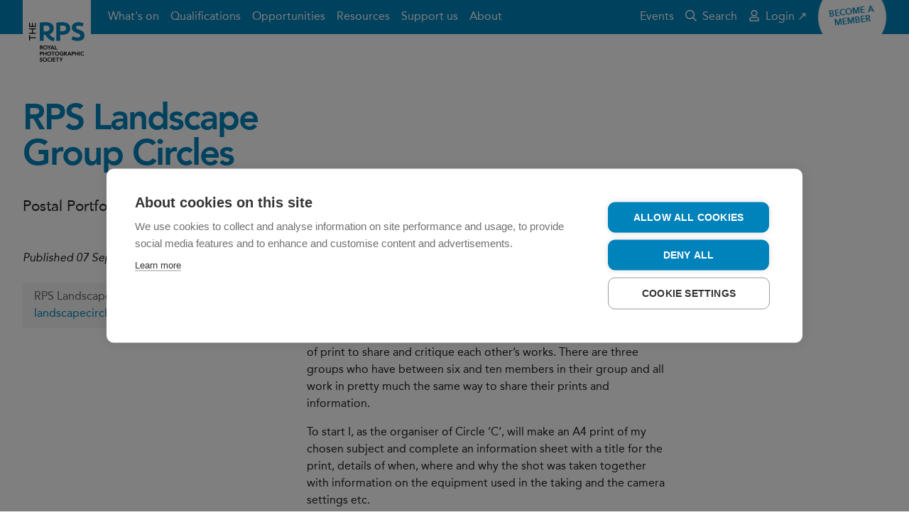

--- FILE ---
content_type: text/html; charset=utf-8
request_url: https://rps.org/news/groups/landscape/news/newsletter-articles/rps-landscape-group-circles/
body_size: 12233
content:


<!DOCTYPE html>
<html lang="en-GB" dir="ltr" class="no-js">
<head>

    
    <!-- Technical metadata -->
    <meta charset="utf-8">
    <meta http-equiv="X-UA-Compatible" content="IE=edge">
    <meta name="viewport" content="width=device-width, initial-scale=1.0, viewport-fit=cover">

    

    <!-- Styles -->
    <link rel="stylesheet" href="https://rps.org/dst/css/stylesheet.min.css">
    <link rel="stylesheet" href="https://rps.org/dst/css/bootstrap-grid.min.css">


    <style>
        [v-cloak], [v-cloak] > * {
            display: none;
        }
    </style>


    <!-- Scripts -->
    <script>
        var FALLBACK_WEBFONT_URL = "https://rps.org/dst/css/webfonts.min.css";
        window.onerror = function() {
            document.getElementById('JSErrorBanner').removeAttribute('hidden');
        };
    </script>
    <script src="https://rps.org/dst/js/preload.min.js"></script>

    <!-- Favicon -->
    <link rel="apple-touch-icon" sizes="180x180" href="https://rps.org/dst/images/favicon/apple-touch-icon.png">
    <link rel="icon" type="image/png" sizes="32x32" href="https://rps.org/dst/images/favicon/favicon-32x32.png">
    <link rel="icon" type="image/png" sizes="16x16" href="https://rps.org/dst/images/favicon/favicon-16x16.png">
    <link rel="manifest" href="https://rps.org/dst/images/favicon/site.webmanifest">
    <link rel="mask-icon" href="https://rps.org/dst/images/favicon/safari-pinned-tab.svg" color="#0082bb">
    <link rel="shortcut icon" href="https://rps.org/dst/images/favicon/favicon.ico">
    <link rel="canonical" href="https://rps.org/news/groups/landscape/news/newsletter-articles/rps-landscape-group-circles/"/>
    <meta name="apple-mobile-web-app-title" content="The RPS">
    <meta name="application-name" content="The RPS">
    <meta name="msapplication-TileColor" content="#ffffff">
    <meta name="msapplication-TileImage" content="https://rps.org/dst/images/favicon/mstile-144x144.png">
    <meta name="msapplication-config" content="https://rps.org/dst/images/favicon/browserconfig.xml">
    <meta name="theme-color" content="#0082bb">

    <!-- Other metadata -->
    

<title>RPS Landscape Group Circles</title>




            <meta property="og:title" content="RPS Landscape Group Circles" />


            <meta property="og:url" content="https://rps.org/news/groups/landscape/news/newsletter-articles/rps-landscape-group-circles/" />

            <meta property="og:image" content="https://rps.org" />




            <meta name="twitter:title" content="RPS Landscape Group Circles" />


            <meta name="twitter:image" content="https://rps.org" />


            <meta name="twitter:card" content="summary" />

            <meta name="twitter:site" content="The_RPS" />






    

<!-- Google Tag Manager -->
<script>
(function(w,d,s,l,i){w[l]=w[l]||[];w[l].push({'gtm.start':
new Date().getTime(),event:'gtm.js'});var f=d.getElementsByTagName(s)[0],
j=d.createElement(s),dl=l!='dataLayer'?'&l='+l:'';j.async=true;j.src=
'https://www.googletagmanager.com/gtm.js?id='+i+dl;f.parentNode.insertBefore(j,f);
    })(window, document, 'script', 'dataLayer', 'GTM-T63NKKRZ');
</script>
<!-- End Google Tag Manager -->

    <!-- AI -->
    
<script type="text/javascript">
    var appInsights=window.appInsights||function(config){
        function i(config){t[config]=function(){var i=arguments;t.queue.push(function(){t[config].apply(t,i)})}}var t={config:config},u=document,e=window,o="script",s="AuthenticatedUserContext",h="start",c="stop",l="Track",a=l+"Event",v=l+"Page",y=u.createElement(o),r,f;y.src=config.url||"https://az416426.vo.msecnd.net/scripts/a/ai.0.js";u.getElementsByTagName(o)[0].parentNode.appendChild(y);try{t.cookie=u.cookie}catch(p){}for(t.queue=[],t.version="1.0",r=["Event","Exception","Metric","PageView","Trace","Dependency"];r.length;)i("track"+r.pop());return i("set"+s),i("clear"+s),i(h+a),i(c+a),i(h+v),i(c+v),i("flush"),config.disableExceptionTracking||(r="onerror",i("_"+r),f=e[r],e[r]=function(config,i,u,e,o){var s=f&&f(config,i,u,e,o);return s!==!0&&t["_"+r](config,i,u,e,o),s}),t
    }({
        instrumentationKey:"35600dc2-d5fb-42c0-9023-bf467fd4ccec"
    });

    window.appInsights=appInsights;
    appInsights.trackPageView();
</script>
</head>
<body>


<div class="u-banner-group" id="TopBanners">
    <div class="m-banner m-banner--danger" v-if="ieBannerVisible" v-cloak>
        <div class="m-banner__inner">
            <div class="m-banner__message">
                Your web browser is out of date. Update your browser for more security, speed and the best experience on this site.
            </div>
            <a href="https://bestvpn.org/outdatedbrowser/en"
               class="a-button a-button--hollow a-button--rounded m-banner__button"
               target="_blank"
               rel="noopener noreferrer">
                Find out more
            </a>
        </div>
    </div>
    <noscript>
        <div class="m-banner m-banner--danger">
            <div class="m-banner__inner">
                <div class="m-banner__message">
                    Your browser doesn&#39;t have JavaScript enabled. The site may not display or function as intended. Re-enable JavaScript to get the best experience.
                </div>
            </div>
        </div>
    </noscript>
    <div class="m-banner m-banner--danger" id="JSErrorBanner" hidden>
        <div class="m-banner__inner">
            <div class="m-banner__message">
                A JavaScript execution error has occurred somewhere on this page. The page may not function as intended. Try refreshing before continuing.
            </div>
        </div>
    </div>
</div>


<header class="o-masthead ">
    <div class="o-masthead__inner">
        <a class="o-masthead__branding" href="/" role="banner">
            <img class="a-logo" alt="The Royal Photographic Society" src="https://rps.org/dst/images/logo.svg">
        </a>
        <button class="a-menu-button o-masthead__menu-toggle" type="button">
            <div class="a-menu-button__bars" aria-hidden="true">
                <span class="a-menu-button__bar"></span>
                <span class="a-menu-button__bar"></span>
                <span class="a-menu-button__bar"></span>
            </div>
            <span class="a-menu-button__label">Menu</span>
        </button>
        <nav class="o-masthead__menu">
            <ul class="o-masthead__navigation" role="navigation">
                    <li class="o-masthead__navigation-item">
                        <a class="o-masthead__navigation-link" href="/what-s-on/">What&#39;s on</a>
                    </li>
                    <li class="o-masthead__navigation-item">
                        <a class="o-masthead__navigation-link" href="/qualifications/">Qualifications</a>
                    </li>
                    <li class="o-masthead__navigation-item">
                        <a class="o-masthead__navigation-link" href="/opportunities/">Opportunities</a>
                    </li>
                    <li class="o-masthead__navigation-item">
                        <a class="o-masthead__navigation-link" href="/resources/">Resources</a>
                    </li>
                    <li class="o-masthead__navigation-item">
                        <a class="o-masthead__navigation-link" href="/support-us/">Support us</a>
                    </li>
                    <li class="o-masthead__navigation-item">
                        <a class="o-masthead__navigation-link" href="/about/">About</a>
                    </li>
                <li class="o-masthead__navigation-item o-masthead__navigation-item--overflow">
                    <details class="o-masthead__dropdown">
                        <summary class="o-masthead__navigation-link">More&hellip;</summary>
                        <ul class="o-masthead__dropdown-menu"></ul>
                    </details>
                </li>
            </ul>

            <ul class="o-masthead__utility-navigation">
                    <li class="o-masthead__utility-navigation-item">
                        <a class="o-masthead__utility-navigation-link" href="https://rps.org/events-listing/" target="_blank">
                            Events
                        </a>
                    </li>
                <li class="o-masthead__utility-navigation-item">
                    <a class="o-masthead__utility-navigation-link" href="/search/">
                        <svg class="o-masthead__navigation-icon" focusable="false" role="presentation"><use xlink:href="/dst/images/icons.svg#search" /></svg>
                        Search
                    </a>
                </li>
            </ul>
            <ul class="o-masthead__utility-navigation o-masthead__utility-navigation--user">

                            <li class="o-masthead__utility-navigation-item">
                                <a class="o-masthead__utility-navigation-link" href="https://portal.rps.org/s/" target="_blank">
                                    <svg class="o-masthead__navigation-icon" focusable="false" role="presentation"><use xlink:href="/dst/images/icons.svg#user" /></svg>
                                    Login ↗
                                </a>
                            </li>
            </ul>
        </nav>

            <div class="o-masthead__flair">
                <a class="a-flair" href="/membership/join-the-rps/">
                    <span class="a-flair__label">
                        Become a member
                    </span>
                </a>
            </div>
    </div>
</header>
    

    



<main class="t-content t-content--hero">
    
<div class="t-content__hero">
    
</div>
<header class="t-content__header">
    <h1 class="t-content__title">RPS Landscape Group Circles&#160;</h1>
    <div class="a-content t-content__standfirst">
        <p>Postal Portfolio Print Circle</p>
    </div>
</header>
<div class="t-content__byline">
        <time datetime="2023-09-07T00:00:00T" class="t-content__date">
            Published 07 September 2023
        </time>
    
        <div class="m-author-byline">

            <div class="m-author-byline__inner">
                                    <span class="m-author-byline__title">RPS Landscape Group</span>
                                    <a class="m-author-byline__email" href="mailto:landscapecircle@rps.org">landscapecircle@rps.org</a>

            </div>
        </div>


</div>


    <div class="t-content__body">
    <div class="a-content a-content--reading">
        <h2>Postal Portfolio Print Circle</h2>
<p><strong>Doug Lodge, Print Circle ‘C’</strong> </p>
    </div>

    <div class="a-content a-content--reading">
        <p>The RPS Postal Portfolio Print Circles use the ‘old fashioned’ method of print to share and critique each other’s works. There are three groups who have between six and ten members in their group and all work in pretty much the same way to share their prints and information. </p>
<p>To start I, as the organiser of Circle ‘C’, will make an A4 print of my chosen subject and complete an information sheet with a title for the print, details of when, where and why the shot was taken together with information on the equipment used in the taking and the camera settings etc. </p>
<p>Details of editing and software are added, with information on printers and papers used, with the reasons why and any other information deemed relevant to the print or processes. </p>
<p>Once completed, the portfolio is posted to the next member in the group who will critique my print with any suggestions on how the shot or print could, in their opinion, have been improved and anything they liked or disliked. They then add their print and detail sheet and forward it on to the next member for their turn. </p>
<p>And, so it goes on, critiques and prints are added until, eventually, the portfolio returns to me. I then add my second print and detail sheet, critique all the prints now in the portfolio and send it off again so the process becomes self-perpetuating. By having two prints in the portfolio all members are able to see everyone else’s prints and critiques before the first print is removed to make way for the third print when the portfolio, again, returns to me.</p>
    </div>





    <div class="a-content a-content--reading">
        <p>Generally, members will take three to four weeks to complete their critiques and add a new print, therefore, Print Circle ‘C’ has two bags of portfolios on the go at any one time. One of the other circles works on circulating three bags at a time. Currently we have bags containing our fourth and sixth prints and numbers five and seven in the second bag. </p>
<p>As we have added more prints to the portfolios and members have got to know each other through their works it has been enlightening to see that members are willing, in their critiques, to be honest and also to try and help each other to improve and look at their work from a different viewpoint. Members are not sending out prints which try to say ‘look at me, what a fantastic photographer I am’, but rather prints that may have received mixed reviews at camera club competitions or ones where the member is not sure and is looking for guidance on how to make a good photograph or print become an outstanding one. </p>
<p>The other, important, fact members have picked up on is the difference the type and quality of paper used for the print makes. There is an awful lot of difference to the look, feel and appearance of the final image. The difference between a scene printed on a run of the mill gloss compared with a quality, textured, fine art matt is difficult to imagine until you actually see it. </p>
<p>To give a feel to what goes on in the Circle, I have selected a few of the prints together with the full information contained on the detail sheets and a selection from the critiques on each print. Although I give credit to the taker of the photograph, the names of those making comment have been kept secret to avoid any comeback! Actually, a lot of the comments are very similar so don’t need repeating.</p>
    </div>

    <div class="a-content a-content--reading">
        <h3>Example One:</h3>
<p>Autumn Colours at Vimy Ridge © Doug Lodge </p>
<p><strong><img src="?width=716&amp;height=245&amp;mode=max" alt="" width="716" height="245"></strong></p>
    </div>

    <div class="a-content a-content--reading">
        <p><strong>DETAILS AT TAKING STAGE: </strong>Concept, Date, Time, Location, Weather, Camera details etc.          </p>
<p>An hour’s stop off at Vimy Ridge Memorial, Arras, France following a wine tasting trip to Burgundy. Because it was such a fantastic day and we had some time to kill our coach driver decided to make a detour to show us the memorial, built by the Canadians to commemorate their fallen from WW1.  </p>
<p>Taken at 12.35 pm on 21st October, 2018 with my Nikon D850, using a Nikkor 24 -70, f2.8 lens. Settings were ISO 250, f/10 at 24mm with a 1/250th second exposure, hand held. As it was very bright in the midday, autumn sun I added a circular polariser to try to kill some of the light and reduce the heat haze a little. It also helped to give a fantastic blue to the sky, contrasting against the almost white of the monument and bring out the copper in the changing leaves on the trees. </p>
<p>I took several shots of the memorial against the blue sky but, once home, felt this one of the trees, making the monument play second fiddle to their colour was my favourite. Also, it was an angle no one else was using so, for better or worse, gives the scene a more unusual take. I would have liked to change my position a little bit more but, fortunately, the signs which said, ‘danger unexploded ordinance’ were in English as well as French!   </p>
<p><strong>DETAILS AT PROCESSING STAGE: </strong>Editing, Printing, Digital Manipulation details etc.</p>
<p>Edited in Lightroom. Standard RAW editing but altered the white balance to give the scene a warmer feel. I used a little more on the vibrancy slider than I normally do and added a minimal amount of saturation to the red and orange sliders and actually took a little out of the blue! Also, a little detail enhancing in NIX. </p>
<p>Printed on my Epson SureColor P600 using standard Epson inks. My first print was on Innova Fibra Print Baryta 310 g/m which gave a very clear, almost clinical appearance to the scene, so I had a go with Permajet FB Distinction 320 g/m which, although not so crisp as the Baryta, deepened the colours (probably too much for some people) to give, what I feel, is an arty appearance that brings back fond (photographic) memories of the visit. </p>
<p><strong>OTHER REMARKS </strong></p>
<p>I made two mistakes when I put this image in for a club competition. Firstly, I called it Vimy Ridge Memorial when the trees are the main focal point. Secondly, I printed it as a standard 16 x 9 which gave far too much green in the foreground with nothing on it and likewise too much blue overhead. I think I should have used the letter box crop in the first place. </p>
<p><strong>CRITIQUES </strong></p>
<p><em>I enjoyed this very different image of Vimy Ridge which I have visited a few times. The balance between the line of trees and the monument works extremely well and the diminutive figures give a sense of scale, so it is strong on composition. The autumnal colours were a bonus but I would prefer the blue reduced a little. </em></p>
<p><em>The contrast of the sky against the orange / red of the leaves sets the image off very well. The letterbox format is right but where to crop the trees on the left must have been a problem. The leaning trunk on the extreme left is fine. I wonder why there are two bare trees in the middle of the row, which by your positioning echo the two pylons? </em></p>
<p><em>Gosh, you’ve some blue ink with this, Lightroom must have been almost on steroids! The over saturated blue sky aside, this is a very effective image. I like the composition a lot. I may have been tempted to remove the people in front of the memorial to make the image and its message so much stronger. </em></p>
<p><em>I think both blue and green channels could do with pulling back a little to make this look more natural. </em></p>
<p><em>I like the strong colours, but over saturated for my taste. People are small enough not to detract. </em></p>
<p><em>It seems as though the living trees are waiting patiently in line to pay their respects to the fallen cohort of humanity represented by the Memorial. The bareness of the sky and foreground greatly enhance the poignancy of the scene. Over saturated for my taste, a colder appearance would have worked better given the sombreness of the subject matter. </em></p>
<p> </p>
    </div>

    <div class="a-content a-content--reading">
        <h3>Example Two:</h3>
<p>Tresco, Isles Of Scilly © Nigel Goode</p>
<p><strong><img src="?width=767&amp;height=511&amp;mode=max" alt="" width="767" height="511"></strong></p>
<p><strong>DETAILS AT TAKING STAGE: </strong>Concept, Date, Time, Location, Weather, Camera details etc.        </p>
<p>I took this shot from the ferry from Tresco to St. Mary’s on the Iles of Scilly. It had been a dreadful, wet day but it cleared up just as I was leaving Tresco, leaving strong clouds and sunlight dappling the island which caught my eye. </p>
<p>It was taken with a Nikon Z7 with 24-70 mm zoom at 34mm, handheld. Exposure was 500th second, aperture priority and ISO64. </p>
<p><strong>DETAILS AT PROCESSING STAGE: </strong>Editing, Printing, Digital Manipulation details etc.    </p>
<p>I processed it in Lightroom Classic with adjustments to whites and blacks, highlights and shadows and a little added contrast. Finally, I used Color Effex Pro to further enhance the details in the clouds. It is printed on Permajet Museum Heritage paper. </p>
<p><strong>OTHER REMARKS </strong></p>
<p>I have never been to the Scilly Isles but travelling between the islands from Hugh Town, St. Mary’s is easy and opens up fantastic possibilities for landscape photography. The islands are small enough to walk around and the coastlines are very varied. I thoroughly enjoyed the trip and would very much like to go back. </p>
<p><strong>CRITIQUES</strong> </p>
<p><em>The landscape isn’t dramatic but it is beautiful, especially when the light works in one’s favour. You’ve certainly captured some gorgeous light here, particularly on the right side of the image. The sea’s a bit uninteresting so your decision to exclude most of it is a wise one; I’m less convinced by your inclusion of so much sky. It is quite interesting (thanks to Nik!!) but makes up the vast majority of the image. I’d rather you’d cropped off the less interesting quarter to a third off the left of the frame and reduced the amount of sky accordingly. As it is, I’m left with a very, very narrow line of interest on the land which is where my main attention should lie. </em></p>
<p><em>I too have tried to take photographs from a ship / ferry and unfortunately, I found what the human eyes see the camera rarely records. Had the ferry been somewhat closer the image would have been entirely different. The centre of attraction for me is the buildings with the orange roofs on the right hand side and perhaps, development of that part of the image would produce more balance with more land and less sky. </em></p>
<p><em>Glorious sky Nigel and the composition reflects the importance you attach to it. </em></p>
<p><em>In general, this comes across as a well exposed image. The detail in the island appears sharp and there is an appealing degree of contrast in the clouds with only a hint of clipped highlights in the large cumulus on the left hand side. The dark blue of the sea is especially well matched by the corresponding cobalt hue of the sky. My only niggle is the title. Visually, the overwhelmingly arresting part of the image is the dramatic cloudscape that completely dominates the island, which in itself takes up less than 6% of the print area. I’d be tempted to have something more in keeping with what we’re looking at. ‘Strong Clouds over Tresco’ or even, if you want a literary reference, ‘Storm Clouds over Storm Island’ after a mystery novel by Ann Quinton set in Tresco. </em></p>
<p><em>The processing and choice of paper suit this image and really pull the detail of the buildings out. </em></p>
<p><em>Overall, a very pleasing image, improved by the choice of a matt, textured paper. I would like to see the image printed out three or four times the size to really appreciate the drama. </em></p>
    </div>

    <div class="a-content a-content--reading">
        <p> </p>
<p>I hope I have been able to show that some excellent photographs pass round the group and from the critiques, it proves what we all know, photography is a very personal and subjective medium. Not everyone likes every image and we all have our own take on what might be done to improve it in some shape and form. </p>
<p>I think we would all agree the group has helped us improve our photography by being able to look at others’ photographs and learn the effects they have achieved from the information they have given. The way others have viewed our images and their critiques always give good food for thought and suggest ways in which we might improve – all very worthwhile! </p>
<p> </p>
    </div>

    <div class="a-content a-content--reading">
        <h3>Information about all the Circle Groups</h3>
<h4>Free with your RPS Landscape Group membership.</h4>
<p>There are three circle groups running for Landscape Group Members: Processing, Print and Critique Circles.  Each group meets over Zoom or discusses images by email. Group size varies from 6 to 10 members. </p>
<p><strong>eCritique circles</strong> </p>
<p>ach member sends in one image per month for other members to evaluate. The critiques you receive on your photographs go way beyond the comments you'll get on social media and will give you insight into how other people view your work. And the discipline of appraising other people's landscape photographs has the benefit of enriching your own photographic vision. Some critique circles work over email and some meet via Zoom.</p>
<p>The four eCritique circles are managed by Martyn Bennett, David Travis, Bill Daniels and Mark Sims. </p>
<p><strong>Processing circles </strong></p>
<p>One member each month submits a RAW image for the other members to edit. It’s fascinating to see first-hand the techniques used by fellow members as they interpret the same starting image in a variety of different ways. This exposure to different editing styles and ideas expands your horizons and encourages you to try new techniques with your images. Processing groups meet over Zoom. Three of the processing groups use Adobe Lightroom and Photoshop; one group uses Affinity Photo.</p>
<p>The four processing circles are managed by Irene Stupples, Jim Stupples, Leigh Foster and Claire Wallace-Watson.</p>
<p><strong>Print circles </strong></p>
<p>Physical prints are circulated for constructive critique amongst the Print Circle members.</p>
<p>Printing and circulating your photographs among a community of photographers not only helps you grow as an artist but also provides a tangible experience that enhances the connection between you and your work.</p>
<p>The three print circles are managed by Diana Wynn and Doug Lodge. </p>
<p> </p>
<p style="font-family: 'Open Sans', sans-serif; color: black; font-size: 20px;">To join a circle, email the RPS Landscape Group Circles Co-ordinator David Travis ARPS at <a href="mailto:landscapecircle@rps.org">landscapecircle@rps.org</a>. In your email, please say which type of circle you would like to join.</p>
<p> </p>
<p> </p>
<p> </p>
<p>RPS Landscape Group website: <a rel="noopener" href="https://rps.org/groups/landscape/" target="_blank" title="Landscape">Homepage</a> | <a href="https://rps.org/groups/landscape/what-we-do/" title="What We Do">What We Do</a> | <a rel="noopener" href="https://billetto.co.uk/users/rps-landscape-group?content=Events&amp;groups=f26b4be5-4bb3-4e0d-a28d-8c0ebb1652f7" target="_blank" data-anchor="?content=Events&amp;groups=f26b4be5-4bb3-4e0d-a28d-8c0ebb1652f7">Events</a> | <a rel="noopener" href="https://rps.org/groups/landscape/publications/" target="_blank" title="Publications">Publications</a> | <a rel="noopener" href="https://rps.org/groups/landscape/our-committee/" target="_blank" title="Our Committee (2)">Our Committee</a> | <a rel="noopener" href="https://rps.org/buy-groups/" target="_blank" title="Join Us">Join us</a> | <a href="https://rps.org/groups/landscape/competitions-page/">Competitions</a> | <a rel="noopener" href="https://rps.org/groups/landscape/articles/" target="_blank" title="Galleries">Articles</a> | <a href="https://rps.org/groups/landscape/projects/" title="Projects">Projects</a> | <a href="https://rps.org/groups/landscape/what-we-do/circles-page/">Cirlces</a> </p>
<p> </p>
<p> </p>
    </div>

    </div>
</main>




<footer class="o-footer u-noprint" role="contentinfo">
    <div class="o-footer__inner">
        <div class="o-footer__crest">
            <img class="o-footer__crest-image" alt="RPS crest" src="https://rps.org/dst/images/crest.png">
            <div class="o-footer__crest-text">
                <p>Patron: HRH The Princess of Wales<br />Incorporated by Royal Charter</p>
            </div>
        </div>
        <div class="o-footer__body">
            <ul class="m-social-links o-footer__social-links">
                <li class="m-social-links__item">
                    <a class="m-social-links__link" href="https://twitter.com/The_RPS" target="_blank">
                        <svg class="m-social-links__icon" focusable="false" role="presentation"><use xlink:href="/dst/images/icons.svg#brand-twitter" /></svg>
                        <span class="m-social-links__label">Twitter</span>
                    </a>
                </li>
                <li class="m-social-links__item">
                    <a class="m-social-links__link" href="https://www.facebook.com/royalphotographicsociety" target="_blank">
                        <svg class="m-social-links__icon" focusable="false" role="presentation"><use xlink:href="/dst/images/icons.svg#brand-facebook" /></svg>
                        <span class="m-social-links__label">Facebook</span>
                    </a>
                </li>
                <li class="m-social-links__item">
                    <a class="m-social-links__link" href="https://www.instagram.com/royalphotographicsociety/" target="_blank">
                        <svg class="m-social-links__icon" focusable="false" role="presentation"><use xlink:href="/dst/images/icons.svg#brand-instagram" /></svg>
                        <span class="m-social-links__label">Instagram</span>
                    </a>
                </li>
                <li class="m-social-links__item">
                    <a class="m-social-links__link" rel="alternate" type="application/rss+xml" href="/umbraco/surface/rssfeeds/home" target="_blank">
                        <svg class="m-social-links__icon" focusable="false" role="presentation"><use xlink:href="/dst/images/icons.svg#rss" /></svg>
                        <span class="m-social-links__label">RSS feed</span>
                    </a>
                </li>
            </ul>
            <ul class="o-footer__links">
                    <li class="o-footer__links-item">
                        <a class="o-footer__links-link" href="/contact/">Contact</a>
                    </li>
                    <li class="o-footer__links-item">
                        <a class="o-footer__links-link" href="/terms-and-conditions/">Terms and Conditions</a>
                    </li>
                    <li class="o-footer__links-item">
                        <a class="o-footer__links-link" href="/privacy-policy/">Privacy policy</a>
                    </li>
                    <li class="o-footer__links-item">
                        <a class="o-footer__links-link" href="/cookies/">Cookies</a>
                    </li>
                    <li class="o-footer__links-item">
                        <a class="o-footer__links-link" href="/about/strategy/">#PhotographyForEveryone</a>
                    </li>
            </ul>
            <div class="o-footer__boilerplate">
                <p><strong>© 2026 The Royal Photographic Society. Registered charity number: 1107831.</strong></p>
                
            </div>
        </div>
    </div>
</footer>
    <script src="https://rps.org/dst/js/vendor.min.js"></script>

    
    <script src="https://rps.org/dst/js/scripts.min.js"></script>
    <script src="https://rps.org/src/js/fancybox.umd/fancybox.umd.js"></script>
    <script src="//embed.typeform.com/next/embed.js"></script>
    <script>
      Fancybox.bind('[data-fancybox="gallery"]', {
          hideScrollbar: true,
          wheel:false,
          Images: {
          protected: true,
          initialSize: "fit",

        },
           
        
      });
    </script>
    

    

</body>
</html>

--- FILE ---
content_type: text/css
request_url: https://rps.org/dst/css/stylesheet.min.css
body_size: 42948
content:
.u-5grid>*{margin-top:2rem}@media screen and (max-width: 760px){.u-5grid>*:nth-child(1){margin-top:0}}@media screen and (min-width: 420px){.u-5grid{display:flex;flex-direction:row;flex-wrap:wrap;justify-content:space-between}}@media screen and (min-width: 420px)and (max-width: 760px){.u-5grid>*{width:calc(50% - 1rem)}.u-5grid>*:nth-child(1){width:100%;margin-top:0}}@media screen and (min-width: 761px)and (max-width: 1024px){.u-5grid>*{width:calc(33.3333% - 1.333rem)}.u-5grid>*:nth-child(1),.u-5grid>*:nth-child(2){width:calc(50% - 1rem);margin-top:0}}@media screen and (min-width: 1025px){.u-5grid>*{width:calc(20% - 1.6rem);margin-top:0}}.u-screenreader{position:absolute;width:1px;height:1px;margin:-1px;padding:0;border:0;overflow:hidden;clip:rect(0 0 0 0)}.u-link{transition:box-shadow .3333s ease;box-shadow:inset 0 0 0 0 rgba(0,130,187,.25);color:#0082bb;text-decoration:none;cursor:pointer}.u-link:hover,.u-link:focus,.u-link[aria-expanded=true]{box-shadow:inset 0 -0.5rem 0 0 rgba(0,130,187,.25)}@media print{.u-noprint{display:none !important}}[class~="u-!-float-right"]{float:right !important}[class~="u-!-float-left"]{float:left !important}.u-banner-group .m-banner:first-child{padding-top:3rem}.u-button-group{display:flex}@media screen and (max-width: 419px){.u-button-group{flex-direction:column}.u-button-group .a-button{width:100%}.u-button-group .a-button+.a-button{margin-top:.75rem}}@media screen and (min-width: 420px){.u-button-group{flex-direction:row}.u-button-group .a-button+.a-button{margin-left:.75rem}}.u-checkbox-columns{display:grid;grid-column-gap:2rem;grid-template-columns:repeat(auto-fit, minmax(18rem, 1fr))}.u-type-jumbotron{font-size:2.986rem;line-height:1;letter-spacing:-0.04em}@media screen and (min-width: 601px){.u-type-jumbotron{font-size:5.61rem}}.u-type-title{font-size:2.488rem;line-height:1;letter-spacing:-0.04em}@media screen and (min-width: 601px){.u-type-title{font-size:4.209rem}}.u-type-subtitle{font-size:2.074rem;line-height:1.15}@media screen and (min-width: 601px){.u-type-subtitle{font-size:3.157rem}}.u-type-pullquote{font-size:1.728rem;line-height:1.15}@media screen and (min-width: 601px){.u-type-pullquote{font-size:2.369rem}}.u-type-small-subtitle{font-size:1.44rem;line-height:1.15}@media screen and (min-width: 601px){.u-type-small-subtitle{font-size:1.777rem}}.u-type-byline{font-size:1.2rem;line-height:1.5}@media screen and (min-width: 601px){.u-type-byline{font-size:1.333rem}}.u-type-body{font-size:1rem;line-height:1.5}.u-type-small{font-size:.75rem;line-height:1.5;letter-spacing:.1em}.u-lede{display:block;hanging-punctuation:first last}.u-lede:first-letter{margin-right:.1em;float:left;color:#0082bb;color:var(--theme-color, #0082bb);font-size:5rem;font-weight:600;line-height:1}.u-form__fieldset{margin:0;padding:0;border:0}.u-form__fieldset:before,.u-form__fieldset:after{display:table;content:" "}.u-form__fieldset:after{clear:both}.u-form__legend,.u-form__label,.u-form__error,.u-form__hint{margin-bottom:.25rem}.u-form__legend{box-sizing:border-box;display:table;max-width:100%;padding:0;line-height:inherit;overflow:hidden;white-space:normal}.u-form__legend--title{margin-top:3rem;margin-bottom:1.5rem}.u-form__legend em,.u-form__legend small,.u-form__label em,.u-form__label small{color:#787878}.u-form__legend em,.u-form__label em{display:block;font-style:normal}.u-form__legend small,.u-form__label small{font-size:1rem;font-weight:normal;text-transform:none}.u-form__row{margin-bottom:2rem}.u-form__row--actions{padding:1rem;background-color:hsl(0,0%,95.5882352941%)}.u-form__row--group{display:flex;flex-direction:row}.u-form__row--group>.u-form__column,.u-form__row--group>.a-checkbox,.u-form__row--group>.a-radio{flex-shrink:0;display:inline-block}.u-form__row--group>.u-form__column:nth-child(n+2),.u-form__row--group>.a-checkbox:nth-child(n+2),.u-form__row--group>.a-radio:nth-child(n+2){margin-top:0;margin-left:1rem}.u-form__column--fill{flex-grow:1}.u-form__label{display:block}.u-form__error-group{margin-bottom:2rem;margin-left:-2rem;padding-left:1.5rem;border-left:.5rem solid #b7594e}.u-form__error-group .u-form__row:last-of-type{margin-bottom:0}.u-form__error{display:block;color:#b7594e;font-weight:600}.u-form__error a{transition:box-shadow .3333s ease;box-shadow:inset 0 0 0 0 rgba(183,89,78,.25);color:#b7594e;text-decoration:none;cursor:pointer}.u-form__error a:hover,.u-form__error a:focus,.u-form__error a[aria-expanded=true]{box-shadow:inset 0 -0.5rem 0 0 rgba(183,89,78,.25)}.u-form__hint{overflow-wrap:break-word;word-wrap:break-word;word-break:break-word;opacity:.67}.u-grid:not(.is-masonry){display:grid;grid-template-columns:1fr;grid-gap:2rem;align-items:start}.u-grid:not(.is-masonry) .u-grid__masonry-spacer .u-grid__masonry-sizer{display:none}.u-grid.is-masonry .u-grid__masonry-spacer{width:2rem}.u-grid.is-masonry .u-grid__masonry-sizer,.u-grid.is-masonry .u-grid__item{width:100%}@media screen and (min-width: 761px){.u-grid--3col:not(.is-masonry),.u-grid--2col:not(.is-masonry){grid-template-columns:repeat(2, 1fr)}.u-grid--3col:not(.is-masonry) .u-grid__item--double,.u-grid--3col:not(.is-masonry) .u-grid__item--triple,.u-grid--2col:not(.is-masonry) .u-grid__item--double,.u-grid--2col:not(.is-masonry) .u-grid__item--triple{grid-column-end:span 2}.u-grid--3col.is-masonry .u-grid__masonry-sizer,.u-grid--3col.is-masonry .u-grid__item,.u-grid--2col.is-masonry .u-grid__masonry-sizer,.u-grid--2col.is-masonry .u-grid__item{width:calc(50% - 1rem)}.u-grid--3col.is-masonry .u-grid__item--double,.u-grid--3col.is-masonry .u-grid__item--triple,.u-grid--2col.is-masonry .u-grid__item--double,.u-grid--2col.is-masonry .u-grid__item--triple{width:100%}}@media screen and (min-width: 1025px){.u-grid--3col:not(.is-masonry){grid-template-columns:repeat(3, 1fr)}.u-grid--3col:not(.is-masonry) .u-grid__item--double{grid-column-end:span 2}.u-grid--3col:not(.is-masonry) .u-grid__item--triple{grid-column-end:span 3}.u-grid--3col.is-masonry .u-grid__masonry-sizer,.u-grid--3col.is-masonry .u-grid__item{width:calc(33.3333% - 1.3333333333rem)}.u-grid--3col.is-masonry .u-grid__item--double{width:calc(66.6666% - .6666666667rem)}.u-grid--3col.is-masonry .u-grid__item--triple{width:100%}}.u-modal{display:block;width:-moz-fit-content;width:fit-content;max-width:28rem;height:-moz-fit-content;height:fit-content;max-height:calc(100vh - 8rem);margin:4rem auto;position:fixed;top:0;left:0;right:0;color:#1e1e1e;background-color:#fff;box-shadow:0 10px 20px rgba(0, 0, 0, .19), 0 6px 6px rgba(0, 0, 0, .23);overflow:auto}@media screen and (min-height: 42rem){.u-modal{margin-top:7rem;margin-bottom:7rem;max-height:calc(100vh - 14rem)}}.u-modal:not([open]){display:none}.u-modal::backdrop{background-color:rgba(0,0,0,.4)}.u-modal+.backdrop{position:fixed;top:0;right:0;bottom:0;left:0;background-color:rgba(0,0,0,.4)}.u-modal__header{padding:1rem;border-bottom:1px solid rgb(232.5,232.5,232.5);background-color:hsl(0,0%,95.5882352941%)}.u-modal__title{line-height:1.5}.u-modal__close{display:flex;justify-content:center;align-items:center;height:3.5em;margin-top:-1rem;margin-right:-1rem;padding:1rem;float:right;color:#a5a5a5;cursor:pointer}.u-modal__close:hover,.u-modal__close:focus{color:#0082bb}.u-modal__close-icon{width:1em;height:1em;fill:currentColor}.u-modal__body{padding:1rem}._dialog_overlay{position:fixed;top:0;right:0;bottom:0;left:0}@-ms-viewport{width:device-width}@viewport{width:device-width}*{margin:0;padding:0;border:0;background:rgba(0,0,0,0);vertical-align:baseline;box-sizing:border-box}*::before,*::after{box-sizing:inherit}html{-webkit-overflow-scrolling:touch}article,aside,details,figcaption,figure,footer,header,main,menu,nav,section,summary{display:block}audio,canvas,progress,video{display:inline-block}audio,canvas,img,progress,svg,video{max-width:100%;height:auto}audio:not([controls]){display:none;height:0}img{border-style:none;image-rendering:optimizeQuality;-ms-interpolation-mode:bicubic}svg:not(:root){overflow:hidden}template,[hidden]{display:none}a{background-color:rgba(0,0,0,0);-webkit-text-decoration-skip:objects}a:active,a:hover{outline-width:0}html{-webkit-text-size-adjust:100%;-moz-text-size-adjust:100%;text-size-adjust:100%}body{text-rendering:optimizeLegibility;word-wrap:break-word}h1,h2,h3,h4,h5,h6{font-size:inherit}abbr[title]{border-bottom:none;font-feature-settings:"smcp" 1;font-variant:small-caps;-webkit-text-decoration:underlined;text-decoration:underlined;-webkit-text-decoration:underlined dotted;text-decoration:underlined dotted;text-transform:lowercase;cursor:help}b,strong{font-weight:inherit;font-weight:bolder}code,kbd,pre,samp{font-family:monospace,monospace;font-size:1em}del{text-decoration:line-through}dfn{font-style:italic}ins{text-decoration:underline}mark{background-color:#ff0;color:#000}small{font-size:80%}sub,sup{position:relative;font-size:75%;line-height:0;vertical-align:baseline}sub{bottom:-0.25em}sup{top:-0.5em}figure{margin:1rem 2rem}hr{height:0;overflow:visible;box-sizing:content-box}q{quotes:"“" "”" "‘" "’"}details summary{cursor:pointer}details summary::-webkit-details-marker{display:none}button,input,select,textarea{margin:0;font:inherit}optgroup{font-weight:bold}button,input{overflow:visible}button,select{text-transform:none}button,[type=button],[type=reset],[type=submit]{-webkit-appearance:button}button::-moz-focus-inner,[type=button]::-moz-focus-inner,[type=reset]::-moz-focus-inner,[type=submit]::-moz-focus-inner{padding:0;border-style:none}button:-moz-focusring,[type=button]:-moz-focusring,[type=reset]:-moz-focusring,[type=submit]:-moz-focusring{outline:1px dotted ButtonText}fieldset{margin:0 2px;padding:.35em .625em .75em;border:1px solid silver}legend{display:table;max-width:100%;padding:0;color:inherit;white-space:normal}textarea{overflow:auto}[type=checkbox],[type=radio]{padding:0;box-sizing:border-box}[type=number]::-webkit-inner-spin-button,[type=number]::-webkit-outer-spin-button{height:auto}[type=search]{outline-offset:-2px;-webkit-appearance:textfield}[type=search]::-webkit-search-cancel-button,[type=search]::-webkit-search-decoration{-webkit-appearance:none}::-webkit-input-placeholder{color:inherit;opacity:.54}::-webkit-file-upload-button{font:inherit;-webkit-appearance:button}html{font-size:16px}body{font-family:'Avenir Next', 'Avenir LT Std', Raleway, -apple-system, BlinkMacSystemFont, 'Segoe UI', Roboto, Helvetica, Arial, sans-serif, 'Apple Color Emoji', 'Segoe UI Emoji', 'Segoe UI Symbol';font-size:1rem;padding-top:0;font-display:swap;background-color:#fff;color:#1e1e1e}html.nav-open body{position:relative}html.nav-open body::after{content:"";width:100%;position:absolute;top:3rem;left:0;bottom:0;z-index:8000;background-color:rgba(0,0,0,.6)}a:focus,input:focus,textarea:focus,select:focus,button:focus,details summary:focus,[tabindex]:focus{outline:3px solid #fc0;outline-offset:0}[data-whatintent=mouse] a:focus,[data-whatintent=mouse] input:focus,[data-whatintent=mouse] textarea:focus,[data-whatintent=mouse] select:focus,[data-whatintent=mouse] button:focus,[data-whatintent=mouse] details summary:focus,[data-whatintent=mouse] [tabindex]:focus{outline:none}h1,h2,h3,h4,h5,h6,strong,b,th{font-weight:600}@media only print{*{color:#000 !important;background-color:#fff !important}}.a-advert{display:block;position:relative;margin-right:auto;margin-left:auto;background-color:rgb(232.5,232.5,232.5);background-image:repeating-linear-gradient(45deg, #d2d2d2, #d2d2d2 10px, transparent 10px, transparent 20px);text-transform:uppercase;line-height:0}.a-advert--mobile-banner{width:320px}.a-back-link{transition:box-shadow .3333s ease;box-shadow:inset 0 0 0 0 rgba(120,120,120,.25);color:#787878;text-decoration:none;cursor:pointer;display:inline-block;margin-bottom:1rem}.a-back-link:hover,.a-back-link:focus,.a-back-link[aria-expanded=true]{box-shadow:inset 0 -0.5rem 0 0 rgba(120,120,120,.25)}.a-back-link::before{content:"";display:inline-block;height:.8em;width:.4em;margin-right:.5em;background-color:currentColor;clip-path:polygon(0 50%, 100% 0, 100% 100%)}.a-button{font-family:'Avenir Next', 'Avenir LT Std', Raleway, -apple-system, BlinkMacSystemFont, 'Segoe UI', Roboto, Helvetica, Arial, sans-serif, 'Apple Color Emoji', 'Segoe UI Emoji', 'Segoe UI Symbol';line-height:1.5;display:inline-block;display:inline-flex;justify-content:center;align-items:center;vertical-align:middle;padding:.5em .75em;position:relative;border:2px solid #0082bb;border-radius:0;color:#fff;background-color:#0082bb;font-weight:400;text-align:center;text-decoration:none;cursor:pointer;overflow:hidden}.a-button::before{content:"";width:5em;height:5em;position:absolute;top:calc(50% - 2.5em);left:calc(50% - 2.5em);border-radius:50%;background-color:hsla(0,0%,100%,.1);opacity:0;transform:scale(0);transition-property:transform,opacity;transition-timing-function:ease;transition-duration:.3333s}.a-button:hover::before{opacity:1;transform:scale(1)}.a-button.is-clicked::before{animation-name:aButtonShutterClick;animation-duration:666ms;animation-timing-function:linear;animation-iteration-count:1;animation-fill-mode:forwards}.a-button__icon{flex-shrink:0;flex-grow:0;width:1em;height:1em;fill:currentColor;pointer-events:none}.a-button--small{font-size:.75rem;padding:.25rem .5rem;font-weight:600}.a-button--hollow{border-color:#fff;background-color:rgba(0,0,0,0)}.a-button--themed{border-color:var(--theme-color, #0082bb);background-color:var(--theme-color, #0082bb)}.a-button--destructive{border-color:rgb(230.9952,199.6556,195.9882);color:#b7594e;background-color:rgba(0,0,0,0)}.a-button--destructive::before{background-color:rgba(183,89,78,.1)}.a-button--outline{border-color:rgb(169.983,213.325,232.3288);color:#0082bb;background-color:rgba(0,0,0,0)}.a-button--rounded{border-radius:1.375em}.a-button[aria-busy=true]::after{flex-shrink:0;content:"";display:inline-block;width:1.25em;height:1.25em;margin-left:.5em;border-top-width:0;border-right-width:1px;border-bottom-width:2px;border-left-width:1px;border-style:solid;border-color:#fff;border-radius:50%;animation-name:aButtonBusy;animation-duration:.6666s;animation-timing-function:linear;animation-iteration-count:infinite}.a-button[disabled],.a-button:disabled{filter:saturate(33.3333%);opacity:.67;pointer-events:none}.a-button--icon-left .a-button__icon{margin-right:.5em}.a-button--icon-right .a-button__icon{margin-left:.5em}@media screen and (max-width: 419px){.a-button--elastic{width:100%}}.a-button--block{width:100%}.a-button strong{font-size:1.2rem}@media screen and (min-width: 601px){.a-button strong{font-size:1.333rem}}.a-button small{text-transform:uppercase;font-feature-settings:"cpsp";letter-spacing:.1em;display:block}@keyframes aButtonShutterClick{0%,100%{opacity:1;transform:scale(1)}100%{opacity:0;transform:scale(10)}}@keyframes aButtonBusy{0%{transform:rotate(0deg)}100%{transform:rotate(359deg)}}.a-checkbox{font-size:1rem;line-height:1.5;display:block;padding-left:2em;position:relative}.a-checkbox__input{position:absolute;width:1px;height:1px;margin:-1px;padding:0;border:0;overflow:hidden;clip:rect(0 0 0 0);position:absolute;bottom:0}.a-checkbox__input:checked~.a-checkbox__label::after{border-radius:0;transform:scale(1)}.a-checkbox__input:focus~.a-checkbox__label::before{border-color:#0082bb}.a-checkbox__input:disabled~.a-checkbox__label::before{border-color:#d2d2d2;background-color:#d2d2d2}.a-checkbox__input[aria-invalid=true]~.a-checkbox__label::before{border-color:#b7594e}.a-checkbox__label::before,.a-checkbox__label::after{content:"";position:absolute;cursor:pointer}.a-checkbox__label::before{width:1.25em;height:1.25em;top:.125em;left:.125em;border:2px solid #d2d2d2;background-color:#fff}.a-checkbox__label::after{width:calc(1.25em - 8px);height:calc(1.25em - 8px);top:calc(.125em + 4px);left:calc(.125em + 4px);border-radius:50%;background-color:#0082bb;background-repeat:no-repeat;background-size:65% auto;background-position:center center;transform:scale(0);transition-property:transform,border-radius;transition-duration:.3333s;transition-timing-function:cubic-bezier(0.625, -0.41, 0.44, 1.38)}.a-checkbox__hint{display:block;opacity:.67}.a-checkbox--floated-hint .a-checkbox__hint{display:inline;float:right;margin-left:.5rem}.a-content{overflow-wrap:break-word;word-wrap:break-word;word-break:break-word;line-height:1.5}.a-content p:first-child,.a-content ul:first-child,.a-content ol:first-child,.a-content dl:first-child,.a-content h1:first-child,.a-content h2:first-child,.a-content h3:first-child,.a-content h4:first-child,.a-content h5:first-child,.a-content h6:first-child,.a-content iframe:first-child{margin-top:0}.a-content p:last-child,.a-content ul:last-child,.a-content ol:last-child,.a-content dl:last-child,.a-content h1:last-child,.a-content h2:last-child,.a-content h3:last-child,.a-content h4:last-child,.a-content h5:last-child,.a-content h6:last-child,.a-content iframe:last-child{margin-bottom:0}.a-content p,.a-content ul,.a-content ol,.a-content dl,.a-content iframe{margin-top:1rem;margin-bottom:1rem}.a-content p:empty{display:none}.a-content h1,.a-content h2,.a-content h3,.a-content h4,.a-content h5,.a-content h6{font-family:'Avenir Next', 'Avenir LT Std', Raleway, -apple-system, BlinkMacSystemFont, 'Segoe UI', Roboto, Helvetica, Arial, sans-serif, 'Apple Color Emoji', 'Segoe UI Emoji', 'Segoe UI Symbol'}.a-content h1 small,.a-content h2 small,.a-content h3 small,.a-content h4 small,.a-content h5 small,.a-content h6 small{display:block;font-size:.6em;font-weight:400;opacity:.67}.a-content ul,.a-content ol{padding-left:1.8em}.a-content dl dt,.a-content dl dd{display:inline}.a-content dl dt{font-weight:600}.a-content dl dt::before{content:"";display:block}.a-content dl dt::after{content:":"}.a-content a{transition:box-shadow .3333s ease;box-shadow:inset 0 0 0 0 rgba(0,130,187,.25);color:#0082bb;text-decoration:none;cursor:pointer}.a-content a:hover,.a-content a:focus,.a-content a[aria-expanded=true]{box-shadow:inset 0 -0.5rem 0 0 rgba(0,130,187,.25)}.a-content del{text-decoration:line-through;opacity:.67}.a-content ins{-webkit-text-decoration-style:double;text-decoration-style:double}.a-content h1{font-size:2.488rem;line-height:1;margin-top:5rem;margin-bottom:2rem;letter-spacing:-2px}@media screen and (min-width: 601px){.a-content h1{font-size:4.209rem}}.a-content h2{font-size:2.074rem;line-height:1;margin-top:4rem;margin-bottom:1rem;letter-spacing:-1px}@media screen and (min-width: 601px){.a-content h2{font-size:3.157rem}}.a-content h3{font-size:1.44rem;line-height:1.15;margin-top:3rem}@media screen and (min-width: 601px){.a-content h3{font-size:1.777rem}}.a-content h4{font-size:1.2rem;line-height:1.15;margin-top:2.5rem}@media screen and (min-width: 601px){.a-content h4{font-size:1.333rem}}.a-content h5{font-size:1rem;line-height:1.5;text-transform:uppercase;font-feature-settings:"cpsp";margin-top:2rem;letter-spacing:1px}.a-content h6{font-size:.75rem;line-height:1.5;text-transform:uppercase;font-feature-settings:"cpsp";margin-top:1.5rem;letter-spacing:2px}.a-content--reading p,.a-content--reading ul,.a-content--reading ol,.a-content--reading dl{max-width:32em}.a-continue{transition:box-shadow .3333s ease;box-shadow:inset 0 0 0 0 rgba(0,130,187,.25);color:#0082bb;text-decoration:none;cursor:pointer;font-size:.75rem;text-transform:uppercase;font-feature-settings:"cpsp";letter-spacing:.1em;display:inline-block;font-weight:600}.a-continue:hover,.a-continue:focus,.a-continue[aria-expanded=true]{box-shadow:inset 0 -0.5rem 0 0 rgba(0,130,187,.25)}.a-continue::after{content:"";display:inline-block;height:.8em;width:.4em;margin-left:.5em;background-color:currentColor;clip-path:polygon(0 0, 100% 50%, 0 100%)}.a-continue--inverted{transition:box-shadow .3333s ease;box-shadow:inset 0 0 0 0 hsla(0,0%,100%,.25);color:#fff;text-decoration:none;cursor:pointer}.a-continue--inverted:hover,.a-continue--inverted:focus,.a-continue--inverted[aria-expanded=true]{box-shadow:inset 0 -0.5rem 0 0 hsla(0,0%,100%,.25)}.a-details[open] .a-details__summary::before{clip-path:polygon(0 0, 100% 0, 50% 100%)}.a-details__summary{display:inline-block;cursor:pointer}.a-details__summary::before{content:"";display:inline-block;width:.8rem;height:.8rem;background-color:currentColor;clip-path:polygon(0 0, 100% 50%, 0 100%)}.a-details__summary-label{transition:box-shadow .3333s ease;box-shadow:inset 0 0 0 0 rgba(0,130,187,.25);color:#0082bb;text-decoration:none;cursor:pointer;margin-left:.5rem}.a-details__summary-label:hover,.a-details__summary-label:focus,.a-details__summary-label[aria-expanded=true]{box-shadow:inset 0 -0.5rem 0 0 rgba(0,130,187,.25)}.a-details__content{margin-top:.5rem;margin-left:.275rem;padding-left:.9rem;border-left:.25rem solid #a5a5a5}.a-download-link{display:inline-block;padding-left:2rem;color:#0082bb;text-decoration:none}.a-download-link:hover .a-download-link__label,.a-download-link:focus .a-download-link__label{box-shadow:inset 0 -0.5rem 0 0 rgba(0,130,187,.25)}.a-download-link__icon{width:1.25rem;height:1.25rem;margin-left:-2rem;float:left;clear:left;fill:currentColor}.a-download-link__label{transition:box-shadow .3333s ease;box-shadow:inset 0 0 0 0 rgba(0,130,187,.25)}.a-download-link__metadata{color:#a5a5a5;white-space:nowrap}.a-file-upload{font-size:1rem;line-height:1.5;padding:.5rem;width:100%;border:2px dashed #a5a5a5;border-radius:1rem;color:inherit;background-color:rgba(0,0,0,0);font-family:inherit;transition:border-bottom-color .3333s cubic-bezier(0.785, 0.135, 0.15, 0.86)}.a-file-upload__input{display:block;width:100%}.a-file-upload__input[aria-invalid=true]{border-color:#b7594e}.a-file-upload__input:focus-within{border-color:#0082bb}.a-flair{font-size:.75rem;text-transform:uppercase;font-feature-settings:"cpsp";line-height:1.15;display:flex;justify-content:center;align-items:center;width:6rem;height:6rem;position:relative;color:#0082bb;color:var(--text-color, #0082bb);background-color:#fff;background-color:var(--background-color, #fff);font-weight:600;text-decoration:none;text-align:center;border-radius:50%;transform:rotate(-7deg);box-shadow:0 0 0 rgba(0, 0, 0, 0), 0 0 0 rgba(0, 0, 0, 0);transition-property:box-shadow,transform;transition-duration:.6666s;transition-timing-function:cubic-bezier(0.625, -0.41, 0.44, 1.38);will-change:transform}.a-flair:hover,.a-flair:focus{box-shadow:0 3px 6px rgba(0, 0, 0, .16), 0 3px 6px rgba(0, 0, 0, .23);transform:rotate(-10deg)}.a-flair__label{position:relative}.a-image{margin:0;position:relative;overflow:hidden;line-height:0}.a-image__image{width:100%}html.js .a-image__image--thumbnail{transition-property:filter,transform;transition-duration:.6666s;transition-timing-function:ease;filter:blur(1rem);transform:scale(1.1)}html.no-js .a-image__image--thumbnail{display:none}html.js .a-image__image.lazyloaded{filter:blur(0);transform:scale(1)}.a-image__attribution{text-align:right;transform:rotate(180deg);-ms-writing-mode:tb-rl;writing-mode:vertical-rl;font-size:.75rem;line-height:1;position:absolute;right:.25rem;bottom:.25rem;color:#fff;text-align:left}.a-image__attribution strong{text-transform:uppercase;font-feature-settings:"cpsp";font-weight:600}.a-image--cover .a-image__image{width:100%;height:100%;object-fit:cover;font-family:"object-fit: cover;"}.a-input{font-size:1rem;line-height:1.5;padding:.5rem 0;width:100%;border:none;border-bottom:2px solid #a5a5a5;border-radius:0;color:inherit;background-color:rgba(0,0,0,0);font-family:inherit;-webkit-appearance:textfield;appearance:textfield;transition:border-bottom-color .3333s cubic-bezier(0.785, 0.135, 0.15, 0.86)}.a-input[aria-invalid=true]{border-color:#b7594e}.a-input:focus{border-bottom-color:#0082bb}.a-input--textarea{min-height:8rem;resize:vertical}.a-input--camo{font-family:inherit;font-size:inherit;font-style:inherit;font-weight:inherit;line-height:inherit;letter-spacing:inherit}.a-input[type=number]{-moz-appearance:textfield}.a-input[type=number]::-webkit-inner-spin-button,.a-input[type=number]::-webkit-outer-spin-button{-webkit-appearance:none;margin:0}.a-input--length-20{max-width:19em}.a-input--length-10{max-width:10.5em}.a-input--length-4{max-width:5.5em}.a-input--length-3{max-width:4.5em}.a-input--length-2{max-width:3.5em}.a-input[data-card-type]{padding-right:3.3726rem;background-image:url("../images/cards/generic.png");background-repeat:no-repeat;background-position:top 50% right 0;background-size:2.3726rem 1.5rem}.a-input[data-card-type][data-card-type=amex]{background-image:url("../images/cards/amex.png")}.a-input[data-card-type][data-card-type=dankort]{background-image:url("../images/cards/dankort.png")}.a-input[data-card-type][data-card-type=diners]{background-image:url("../images/cards/diners.png")}.a-input[data-card-type][data-card-type=discover]{background-image:url("../images/cards/discover.png")}.a-input[data-card-type][data-card-type=jcb]{background-image:url("../images/cards/jcb.png")}.a-input[data-card-type][data-card-type=mastercard]{background-image:url("../images/cards/mastercard.png")}.a-input[data-card-type][data-card-type=mir]{background-image:url("../images/cards/mir.png")}.a-input[data-card-type][data-card-type=uatp]{background-image:url("../images/cards/uatp.png")}.a-input[data-card-type][data-card-type=unionpay]{background-image:url("../images/cards/unionpay.png")}.a-input[data-card-type][data-card-type=visa]{background-image:url("../images/cards/visa.png")}.a-input[readonly]{filter:saturate(33.3333%);opacity:.67;cursor:not-allowed}.a-loader{background-color:hsl(0,0%,95.5882352941%);border-radius:50%}.a-loader__circle,.a-loader__group,.a-loader__spine{transform-origin:50% 50%}.a-loader__circle{fill:rgba(0,0,0,0);stroke:rgba(0,130,187,.4)}.a-loader__spine{fill:rgba(0,0,0,0);stroke:hsl(0,0%,95.5882352941%);stroke-linecap:square}.a-loader--square{border-radius:0}.a-loader--padded{display:block;margin:12vh auto;width:12em;height:12em}.a-logo{background-color:#fff}.a-logo__text{fill:#0082bb}.a-menu-button{display:flex;align-items:center;padding:.5em;color:currentColor;cursor:pointer}.a-menu-button:hover .a-menu-button__bar,.a-menu-button:focus .a-menu-button__bar{width:100%}.a-menu-button__label{font-family:'Avenir Next', 'Avenir LT Std', Raleway, -apple-system, BlinkMacSystemFont, 'Segoe UI', Roboto, Helvetica, Arial, sans-serif, 'Apple Color Emoji', 'Segoe UI Emoji', 'Segoe UI Symbol';font-size:1rem;margin-left:.5em;font-weight:600;text-transform:uppercase;line-height:1}.a-menu-button__bars{display:inline-flex;flex-direction:column;justify-content:space-between;align-items:flex-end;width:1rem;height:1rem;position:relative;transition:all .4s cubic-bezier(0.785, 0.135, 0.15, 0.86)}.a-menu-button__bar{display:block;width:100%;height:2px;background-color:currentColor;transition:all .4s cubic-bezier(0.785, 0.135, 0.15, 0.86)}.a-menu-button__bar:nth-child(1){width:90%}.a-menu-button__bar:nth-child(2){width:65%}.a-menu-button__bar:nth-child(3){width:40%}html.nav-open .a-menu-button .a-menu-button__bars{transform:rotate(-90deg)}html.nav-open .a-menu-button .a-menu-button__bar:nth-child(1),html.nav-open .a-menu-button .a-menu-button__bar:nth-child(3){width:100%}html.nav-open .a-menu-button .a-menu-button__bar:nth-child(2){width:50%;transform:translateX(-25%)}html.nav-open .a-menu-button:hover .a-menu-button__bar:nth-child(2),html.nav-open .a-menu-button:focus .a-menu-button__bar:nth-child(2){transform:translateX(0)}.a-microbanner{font-size:.75rem;text-transform:uppercase;font-feature-settings:"cpsp";padding:.5rem 1rem;background-color:#fff;font-weight:600;text-align:center}.a-microbanner--accessibility{color:#fff;background-color:#fc0}.a-microbanner--success{color:#fff;background-color:#b7c973}.a-microbanner--warning{color:#fff;background-color:#dcc370}.a-microbanner--danger{color:#fff;background-color:#b7594e}.a-microbanner--highlight{color:#fff;background-color:#6c70a8}.a-radio{font-size:1rem;line-height:1.5;display:block;padding-left:2em;position:relative}.a-radio+.a-radio{margin-top:.25rem}.a-radio__input{position:absolute;width:1px;height:1px;margin:-1px;padding:0;border:0;overflow:hidden;clip:rect(0 0 0 0);position:absolute;bottom:0}.a-radio__input:checked~.a-radio__label::after{transform:scale(1)}.a-radio__input:focus~.a-radio__label::before{border-color:#0082bb}.a-radio__input:disabled~.a-radio__label::before{border-color:#d2d2d2;background-color:#d2d2d2}.a-radio__input[aria-invalid=true]~.a-radio__label::before{border-color:#b7594e}.a-radio__label::before,.a-radio__label::after{content:"";position:absolute;cursor:pointer;border-radius:50%}.a-radio__label::before{width:1.25em;height:1.25em;top:.125em;left:.125em;border:2px solid #d2d2d2;background-color:#fff}.a-radio__label::after{width:.75em;height:.75em;top:.375em;left:.375em;border-radius:50%;background-color:#0082bb;transform:scale(0);transition-property:transform;transition-duration:.3333s;transition-timing-function:cubic-bezier(0.625, -0.41, 0.44, 1.38)}.a-radio__hint{display:block;opacity:.67}.a-radio--floated-hint .a-radio__hint{display:inline;float:right;margin-left:.5rem}.a-range{position:relative}.a-range__input{width:100%;-webkit-appearance:none;appearance:none}.a-range__input::-webkit-slider-runnable-track{width:100%;height:6px;border:none;border-radius:0;background-color:#d2d2d2}.a-range__input::-moz-range-track{width:100%;height:6px;border:none;border-radius:0;background-color:#d2d2d2}.a-range__input::-ms-track{width:100%;height:6px;border:none;border-radius:0;background-color:#d2d2d2}.a-range__input::-ms-track{border-color:rgba(0,0,0,0);border-width:6px 0;background:rgba(0,0,0,0);color:rgba(0,0,0,0)}.a-range__input::-ms-fill-lower,.a-range__input::-ms-fill-upper{background-color:#d2d2d2}.a-range__input::-webkit-slider-thumb{width:18px;height:18px;margin-top:-6px;border:none;border-radius:50%;background-color:#0082bb;-webkit-appearance:none;appearance:none}.a-range__input::-moz-range-thumb{width:18px;height:18px;margin-top:-6px;border:none;border-radius:50%;background-color:#0082bb;appearance:none}.a-range__input::-ms-thumb{width:18px;height:18px;margin-top:-6px;border:none;border-radius:50%;background-color:#0082bb;appearance:none}.a-range__input:focus{outline:none}.a-range__input:focus::-webkit-slider-thumb{outline:3px solid #fc0;outline-offset:0}.a-range__input:focus::-moz-range-thumb{outline:3px solid #fc0;outline-offset:0}.a-range__input:focus::-ms-thumb{outline:3px solid #fc0;outline-offset:0}.a-range__value{margin-top:.5rem;text-align:right;opacity:.67}.a-select{position:relative}.a-select__input{font-size:1rem;line-height:1.5;overflow:hidden;text-overflow:ellipsis;white-space:nowrap;padding:.5rem 1.5rem .5rem 0;width:100%;border:none;border-bottom:2px solid #a5a5a5;border-radius:0;color:inherit;background-color:rgba(0,0,0,0);font-family:inherit;-webkit-appearance:textfield;appearance:textfield;transition:border-bottom-color .3333s cubic-bezier(0.785, 0.135, 0.15, 0.86)}.a-select__input[aria-invalid=true]{border-color:#b7594e}.a-select__input:focus{border-bottom-color:#0082bb}.a-select__input[readonly]{filter:saturate(33.3333%);opacity:.67;cursor:not-allowed}.a-select__arrow{width:1.25rem;height:1.25rem;position:absolute;top:calc(50% - .625rem);right:0;fill:#a5a5a5;pointer-events:none}.a-select--length-20{max-width:20em}.a-select--length-10{max-width:11.5em}.a-select--length-4{max-width:6.5em}.a-select--length-3{max-width:5.5em}.a-select--length-2{max-width:4.5em}.a-star-rating{display:inline-flex;align-items:center}.a-star-rating__rating{font-feature-settings:"tnum";font-variant-numeric:tabular-nums;opacity:.67;margin-right:.5rem}.a-star-rating__star{color:rgb(232.5,232.5,232.5)}.a-star-rating__star+.a-star-rating__star{margin-left:.25rem}.a-star-rating__star:focus-within{outline:3px solid #fc0;outline-offset:0}.a-star-rating__star--highlighted{color:#fc0}.a-star-rating__icon{width:1em;height:1em;fill:currentColor}.a-stepper{width:10rem;display:flex;flex-direction:row}.a-stepper__input{flex-grow:1;order:2;text-align:center}.a-stepper__button{flex-shrink:0;width:100%}.a-stepper__button--increase,.a-stepper__button--decrease{width:2.75rem}.a-stepper__button--increase{order:3;margin-left:.75rem}.a-stepper__button--decrease{order:1;margin-right:.75rem}.a-table{overflow:auto}.a-table table{width:100%;border:1px solid rgb(232.5,232.5,232.5);border-collapse:collapse}.a-table tr,.a-table th,.a-table td{padding:.5rem;border-width:1px 0;border-style:solid;border-color:rgb(232.5,232.5,232.5);text-align:left}.a-table tr[data-datatype~=numerical],.a-table th[data-datatype~=numerical],.a-table td[data-datatype~=numerical]{font-feature-settings:"tnum";font-variant-numeric:tabular-nums;text-align:right}.a-table thead th,.a-table thead td{border-bottom:3px solid #d2d2d2;background-color:hsl(0,0%,95.5882352941%)}.a-table tbody tr:nth-child(even) th,.a-table tbody tr:nth-child(even) td{background-color:hsl(0,0%,95.5882352941%)}.a-video{margin:0}.m-alert{display:flex;flex-direction:row;padding:1rem;border-top-width:.5rem;border-style:solid;border-color:#0082bb;background-color:#fff;box-shadow:0 1px 3px rgba(0, 0, 0, .12), 0 1px 2px rgba(0, 0, 0, .24)}.m-alert__icon-container{flex-shrink:0;padding-right:1rem}.m-alert__icon{width:1.75em;height:1.75em;fill:#0082bb}.m-alert__title{font-size:1.2rem;line-height:1.15;display:block;margin-top:.25rem;margin-bottom:.25rem}@media screen and (min-width: 601px){.m-alert__title{font-size:1.333rem}}.m-alert--accessibility{border-top-color:#fc0;color:rgb(51,40.8,0);background-color:hsl(48,100%,95.5%)}.m-alert--accessibility .m-alert__icon{fill:#fc0}.m-alert--success{border-top-color:#b7c973;color:rgb(36.6,40.2,23);background-color:rgb(248.52,250.14,242.4)}.m-alert--success .m-alert__icon{fill:#b7c973}.m-alert--warning{border-top-color:#dcc370;color:rgb(44,39,22.4);background-color:rgb(251.85,249.6,242.13)}.m-alert--warning .m-alert__icon{fill:#dcc370}.m-alert--danger{border-top-color:#b7594e;color:rgb(36.6,17.8,15.6);background-color:rgb(248.52,240.06,239.07)}.m-alert--danger .m-alert__icon{fill:#b7594e}.m-alert--highlight{border-top-color:#6c70a8;color:rgb(21.6,22.4,33.6);background-color:rgb(241.77,242.13,247.17)}.m-alert--highlight .m-alert__icon{fill:#6c70a8}.m-author-byline{display:flex;flex-direction:row;align-items:center;background-color:hsl(0,0%,95.5882352941%)}.m-author-byline__media{flex-shrink:0;display:flex;justify-content:center;align-items:center;width:4rem;position:relative;background-color:rgb(232.5,232.5,232.5)}@media screen and (min-width: 420px){.m-author-byline__media{width:6rem}}.m-author-byline__image{width:100%}.m-author-byline__icon{width:3rem;height:3rem;fill:#a5a5a5}.m-author-byline__inner{line-height:1.5;flex-grow:1;padding:.5rem 1rem}.m-author-byline__name,.m-author-byline__title{display:block}.m-author-byline__name{font-size:1.2rem;text-transform:uppercase;font-feature-settings:"cpsp";font-weight:600}@media screen and (min-width: 601px){.m-author-byline__name{font-size:1.333rem}}.m-author-byline__title{opacity:.67}.m-author-byline__email{transition:box-shadow .3333s ease;box-shadow:inset 0 0 0 0 rgba(0,130,187,.25);color:#0082bb;text-decoration:none;cursor:pointer;display:inline-block}.m-author-byline__email:hover,.m-author-byline__email:focus,.m-author-byline__email[aria-expanded=true]{box-shadow:inset 0 -0.5rem 0 0 rgba(0,130,187,.25)}.m-avatar-upload{line-height:0}.m-avatar-upload__input{position:absolute;width:1px;height:1px;margin:-1px;padding:0;border:0;overflow:hidden;clip:rect(0 0 0 0)}.m-avatar-upload__input:focus+.m-avatar-upload__label{outline:3px solid #fc0;outline-offset:0}.m-avatar-upload__input:focus+.m-avatar-upload__label .m-avatar-upload__overlay{opacity:1}.m-avatar-upload__label{display:block;position:relative;cursor:pointer}.m-avatar-upload__label:hover .m-avatar-upload__overlay{opacity:1}.m-avatar-upload__overlay{line-height:1.5;display:flex;flex-direction:column;justify-content:center;align-items:center;width:100%;height:100%;position:absolute;top:0;left:0;color:#0082bb;background-color:hsla(0,0%,100%,.9);font-weight:600;text-align:center;opacity:0;transition:opacity .3333s cubic-bezier(0.785, 0.135, 0.15, 0.86)}.m-avatar-upload__icon{width:3rem;height:3rem;margin-bottom:.5rem;fill:currentColor}.m-badge{display:inline-flex;flex-direction:row;width:100%;max-width:20rem;color:#fff;background-color:#0082bb}.m-badge__logo{flex-shrink:0;width:8rem;height:8rem}.m-badge__body{text-transform:uppercase;font-feature-settings:"cpsp";line-height:1;padding:.75rem;padding-right:2rem;align-self:flex-end}.m-badge__body strong{display:block;text-transform:none}.m-badge--licentiate{background-color:#8fcae7}.m-badge--licentiate .m-badge__logo .a-logo__text{fill:#8fcae7}.m-badge--associate{background-color:#ced64b}.m-badge--associate .m-badge__logo .a-logo__text{fill:#ced64b}.m-badge--fellow{background-color:#a5a4df}.m-badge--fellow .m-badge__logo .a-logo__text{fill:#a5a4df}.m-banner{line-height:1.5;color:#fff;background-color:#6c70a8}.m-banner__inner{max-width:1280px;margin-right:auto;margin-left:auto;display:flex;justify-content:space-between;align-items:center;padding:1rem}@media screen and (min-width: 601px){.m-banner__inner{padding-right:2rem;padding-left:2rem}}.m-banner__button{flex-shrink:0;width:auto;margin-left:1rem;white-space:nowrap}.m-banner--accessibility{background-color:#fc0}.m-banner--success{background-color:#b7c973}.m-banner--warning{background-color:#dcc370}.m-banner--danger{background-color:#b7594e}.m-banner--highlight{background-color:#6c70a8}.m-breadcrumbs{font-size:.75rem;line-height:1.15;background-color:#fff;color:#0082bb;margin-top:1rem}@media only print{.m-breadcrumbs{display:none}}.m-breadcrumbs__list{max-width:1280px;margin-right:auto;margin-left:auto;list-style-type:none;white-space:nowrap;overflow:hidden}.m-breadcrumbs__item{display:inline-block;position:relative;padding:0 .5rem}@media screen and (max-width: 600px){.m-breadcrumbs__item:nth-last-child(n+3),.m-breadcrumbs__item:last-child{display:none}.m-breadcrumbs__item:nth-last-child(n+2) .m-breadcrumbs__link::before{content:"‹";margin-right:.5em}}@media screen and (min-width: 601px){.m-breadcrumbs__item::after{content:"";width:.5rem;height:.5rem;position:absolute;top:10px;right:0;border-width:1px 1px 0 0;border-style:solid;border-color:#d2d2d2;transform:rotate(45deg)}.m-breadcrumbs__item:first-child .m-breadcrumbs__link,.m-breadcrumbs__item:first-child .m-breadcrumbs__label{padding-left:2rem}.m-breadcrumbs__item:last-child::after{content:none}}@media print{.m-breadcrumbs__item:nth-child(n+2)::before{content:">";margin:0 .3em}}.m-breadcrumbs__link,.m-breadcrumbs__label{padding:.5rem;display:inline-block;position:relative;z-index:1;color:#0082bb;text-decoration:none}.m-breadcrumbs__link[aria-current=true],.m-breadcrumbs__label[aria-current=true]{font-weight:600}.m-breadcrumbs__link:hover,.m-breadcrumbs__link:focus{text-decoration:underline}.m-collapsible[open] .m-collapsible__summary{margin-bottom:1rem}.m-collapsible[open] .m-collapsible__summary-icon{transform:rotate(-45deg)}.m-collapsible[open] .m-collapsible__summary-label{box-shadow:inset 0 -0.5rem 0 0 rgba(0,130,187,.25)}.m-collapsible__summary{display:flex;flex-direction:row;align-items:center;color:#0082bb}.m-collapsible__summary-icon{width:1.25rem;height:1.25rem;margin-right:.5rem;fill:currentColor;transform:rotate(0);transition:transform .3333s cubic-bezier(0.785, 0.135, 0.15, 0.86)}.m-collapsible__summary-label{transition:box-shadow .3333s ease;box-shadow:inset 0 0 0 0 rgba(0,130,187,.25);display:inline-block;font-weight:600}.m-content-card__body{padding:1rem;position:relative}.m-content-card__header{display:flex;flex-direction:column}.m-content-card .newsletter-border{border-bottom:1px solid #ccc}.m-content-card .newsletter{min-height:90px}.m-content-card__title{font-family:'Avenir Next', 'Avenir LT Std', Raleway, -apple-system, BlinkMacSystemFont, 'Segoe UI', Roboto, Helvetica, Arial, sans-serif, 'Apple Color Emoji', 'Segoe UI Emoji', 'Segoe UI Symbol';font-size:1.44rem;order:2;color:#0082bb;font-weight:600}@media screen and (min-width: 601px){.m-content-card__title{font-size:1.777rem}}.m-content-card__title span{transition:box-shadow .3333s ease;box-shadow:inset 0 0 0 0 rgba(0,130,187,.25)}.m-content-card__link{transition:box-shadow .3333s ease;box-shadow:inset 0 0 0 0 rgba(0,130,187,.25);color:#0082bb;text-decoration:none;cursor:pointer}.m-content-card__link:hover,.m-content-card__link:focus,.m-content-card__link[aria-expanded=true]{box-shadow:inset 0 -0.5rem 0 0 rgba(0,130,187,.25)}.m-content-card__link--expand-to-card::before{content:"";display:block;width:100%;height:100%;position:absolute;top:0;left:0}.m-content-card__subtitle{order:3;margin-top:.5rem;color:#787878;font-weight:600}.m-content-card__metadata{font-size:.75rem;text-transform:uppercase;font-feature-settings:"cpsp";order:1;display:flex;margin-bottom:.5rem;letter-spacing:1px;opacity:.67}.m-content-card__date{margin-left:auto;padding-left:1rem;text-align:right}.m-content-card__content,.m-content-card__cta{margin-top:1rem}.m-content-card__content a{position:relative}.m-content-card__cta{position:relative}.m-cta-card{line-height:1.5;display:block;padding:1rem;color:#fff;background-color:#0082bb;background-color:var(--theme-color, #0082bb);text-decoration:none;transition:filter .3333s cubic-bezier(0.785, 0.135, 0.15, 0.86)}.m-cta-card:hover,.m-cta-card:focus{filter:brightness(115%)}html.no-cssfilters .m-cta-card:hover .m-cta-card__title,html.no-cssfilters .m-cta-card:focus .m-cta-card__title{text-decoration:underline}.m-cta-card:hover .m-cta-card__title-arrow,.m-cta-card:focus .m-cta-card__title-arrow{transform:translateX(0.25em)}.m-cta-card__title{font-family:'Avenir Next', 'Avenir LT Std', Raleway, -apple-system, BlinkMacSystemFont, 'Segoe UI', Roboto, Helvetica, Arial, sans-serif, 'Apple Color Emoji', 'Segoe UI Emoji', 'Segoe UI Symbol';font-size:1rem;text-transform:uppercase;font-feature-settings:"cpsp";display:flex;flex-direction:row;justify-content:space-between;align-items:center;font-weight:600}.m-cta-card__title-arrow{flex-shrink:0;margin-left:1rem;width:.8em;height:.8em;fill:currentColor;transition:transform .3333s cubic-bezier(0.785, 0.135, 0.15, 0.86)}.m-cta-card__content{font-size:.75rem;margin-top:.25rem}.m-details__item+.m-details__item{margin-top:1rem}.m-details__key{text-transform:uppercase;font-feature-settings:"cpsp";letter-spacing:.1em;display:block;margin-bottom:.25rem;font-weight:600}.m-details__value{opacity:.67}.m-gallery-card{background-color:#fff}.m-gallery-card--draggable{cursor:crosshair;cursor:grab;transition:box-shadow .6666s cubic-bezier(0.785, 0.135, 0.15, 0.86);box-shadow:0 0 0 rgba(0, 0, 0, 0), 0 0 0 rgba(0, 0, 0, 0);-webkit-user-select:none;-ms-user-select:none;user-select:none}.m-gallery-card--dragging{cursor:grabbing;-webkit-user-select:none;-ms-user-select:none;user-select:none;box-shadow:0 19px 38px rgba(0, 0, 0, .30), 0 15px 12px rgba(0, 0, 0, .22)}.m-gallery-card__selector:checked~.m-gallery-card__media{opacity:.8}.m-gallery-card__selector:checked~.m-gallery-card__media .m-gallery-card__selector-label::before{opacity:1}.m-gallery-card__selector:checked~.m-gallery-card__media .m-gallery-card__selector-label::after{transform:scale(1)}.m-gallery-card__selector-label{width:100%;height:100%;position:absolute;top:0;left:0;cursor:pointer}.m-gallery-card__selector-label::before,.m-gallery-card__selector-label::after{box-sizing:content-box;content:"";width:2.25rem;height:2.25rem;position:absolute;top:1rem;right:1rem;border:3px solid #fff;border-radius:50%;transition-duration:.3333s;transition-timing-function:cubic-bezier(0.625, -0.41, 0.44, 1.38)}.m-gallery-card__selector-label::before{opacity:.4;transition-property:opacity}.m-gallery-card__selector-label::after{background-image:url("[data-uri]");background-color:#b7c973;background-repeat:no-repeat;background-size:65% auto;background-position:45% 55%;transform:scale(0);transition-property:transform;box-shadow:0 3px 6px rgba(0, 0, 0, .16), 0 3px 6px rgba(0, 0, 0, .23)}.m-gallery-card__media{position:relative}.m-gallery-card__link{display:block;text-decoration:none;position:relative}.m-gallery-card__link::before{content:"";width:100%;height:100%;position:absolute;top:0;left:0;z-index:1;border:0px solid #0082bb;border:0px solid var(--theme-color, #0082bb);transition:border-width .3s cubic-bezier(0.785, 0.135, 0.15, 0.86)}.m-gallery-card__link:hover::before,.m-gallery-card__link:focus::before{border-width:1rem}.m-gallery-card__inner{padding:1.5rem 1rem 1rem}.m-gallery-card__header{margin-bottom:1rem}.m-gallery-card__title{font-size:1.44rem;line-height:1;display:block;font-weight:600}@media screen and (min-width: 601px){.m-gallery-card__title{font-size:1.777rem}}.m-gallery-card__content{color:#787878}.m-gallery-card__content+.m-gallery-card__footer{margin-top:1rem}.m-gallery-card__controls{color:#a5a5a5}.m-gallery-card__control{transition:box-shadow .3333s ease;box-shadow:inset 0 0 0 0 rgba(0,130,187,.25);color:#0082bb;text-decoration:none;cursor:pointer;text-transform:lowercase}.m-gallery-card__control:hover,.m-gallery-card__control:focus,.m-gallery-card__control[aria-expanded=true]{box-shadow:inset 0 -0.5rem 0 0 rgba(0,130,187,.25)}.m-gallery-card__control--destructive{transition:box-shadow .3333s ease;box-shadow:inset 0 0 0 0 rgba(183,89,78,.25);color:#b7594e;text-decoration:none;cursor:pointer}.m-gallery-card__control--destructive:hover,.m-gallery-card__control--destructive:focus,.m-gallery-card__control--destructive[aria-expanded=true]{box-shadow:inset 0 -0.5rem 0 0 rgba(183,89,78,.25)}.m-journal-card{margin-top:1rem;background-color:hsl(0,0%,95.5882352941%)}.m-journal-card__link{display:block;position:relative;color:inherit;text-decoration:none}.m-journal-card__link:hover,.m-journal-card__link:focus{z-index:1}.m-journal-card__link:hover .m-journal-card__preview,.m-journal-card__link:focus .m-journal-card__preview{transform:translateY(-1rem)}.m-journal-card__link:hover .m-journal-card__cover img:nth-child(2),.m-journal-card__link:focus .m-journal-card__cover img:nth-child(2){transform:skewY(-10deg) scaleX(0.92)}.m-journal-card__link:hover .m-journal-card__cover img:nth-child(3),.m-journal-card__link:focus .m-journal-card__cover img:nth-child(3){transform:skewY(-5deg) scaleX(0.96)}.m-journal-card__link:hover .m-journal-card__title,.m-journal-card__link:focus .m-journal-card__title{box-shadow:inset 0 -0.5rem 0 0 hsla(0,0%,100%,.25)}.m-journal-card__preview{display:flex;justify-content:center;align-items:center;transition:transform .6666s cubic-bezier(0.785, 0.135, 0.15, 0.86);perspective:2rem}.m-journal-card__cover{display:inline-block;transform:rotateX(0.2deg) rotateY(-0.5deg) rotateZ(12deg)}.m-journal-card__cover img{width:100%;height:100%;position:absolute;top:0;left:0;transform-origin:bottom left;transition:transform .6666s ease;transition-delay:.15s;box-shadow:0 0 .25rem rgba(0,0,0,.15)}.m-journal-card__cover img:nth-child(1){z-index:1}.m-journal-card__cover img:nth-child(2){transform:skewY(-5deg) scaleX(0.96)}.m-journal-card__cover img:nth-child(3){transform:skewY(-2.5deg) scaleX(0.98)}.m-journal-card__body{margin-top:-2rem;padding:2rem;position:relative;z-index:1;color:#fff;background-color:#0082bb;background-color:var(--theme-color, #0082bb);text-align:center}.m-journal-card__publication{text-transform:uppercase;font-feature-settings:"cpsp";font-size:.75rem;letter-spacing:.1em}.m-journal-card__title{font-size:1.2rem;transition:box-shadow .3333s ease;box-shadow:inset 0 0 0 0 hsla(0,0%,100%,.25)}@media screen and (min-width: 601px){.m-journal-card__title{font-size:1.333rem}}.m-pagination{text-align:center}.m-pagination__list{list-style-type:none}.m-pagination__item{display:inline-block;vertical-align:middle}.m-pagination__link{transition:box-shadow .3333s ease;box-shadow:inset 0 0 0 0 rgba(0,130,187,.25);color:#0082bb;text-decoration:none;cursor:pointer;display:flex;padding:.5rem .25rem;align-items:baseline}.m-pagination__link:hover,.m-pagination__link:focus,.m-pagination__link[aria-expanded=true]{box-shadow:inset 0 -0.5rem 0 0 rgba(0,130,187,.25)}.m-pagination__link[aria-current=true]{box-shadow:inset 0 -0.5rem 0 0 rgba(0,130,187,.25)}.m-pagination__link--prev .m-pagination__arrow{margin-right:.25em}.m-pagination__link--next .m-pagination__arrow{margin-left:.25em}.m-pagination__arrow{width:.75em;height:.75em;fill:#a5a5a5}.m-photographer-byline{display:flex;flex-direction:row;align-items:flex-start;background-color:hsl(0,0%,95.5882352941%)}.m-photographer-byline__media{flex-shrink:0;display:flex;justify-content:center;align-items:center;width:8rem;position:relative;background-color:rgb(232.5,232.5,232.5)}.m-photographer-byline__image{width:100%}.m-photographer-byline__icon{width:3rem;height:3rem;fill:#a5a5a5}.m-photographer-byline__inner{flex-grow:1;padding:1rem}.m-photographer-byline__name{font-size:1.44rem;text-transform:uppercase;font-feature-settings:"cpsp";line-height:1;display:block;font-weight:600}@media screen and (min-width: 601px){.m-photographer-byline__name{font-size:1.777rem}}.m-photographer-byline__accreditation{font-size:70%;font-weight:600}.m-photographer-byline__secondary-name{font-size:1.2rem;line-height:1;margin-top:.25rem;font-weight:400;opacity:.67}@media screen and (min-width: 601px){.m-photographer-byline__secondary-name{font-size:1.333rem}}.m-photographer-byline__link{transition:box-shadow .3333s ease;box-shadow:inset 0 0 0 0 rgba(0,130,187,.25);color:#0082bb;text-decoration:none;cursor:pointer;display:inline-block;margin-top:.5rem}.m-photographer-byline__link:hover,.m-photographer-byline__link:focus,.m-photographer-byline__link[aria-expanded=true]{box-shadow:inset 0 -0.5rem 0 0 rgba(0,130,187,.25)}.m-photographer-byline--large{display:flex;flex-direction:column;align-items:stretch}.m-photographer-byline--large .m-photographer-byline__media{width:100%}.m-photographer-byline--large .m-photographer-byline__inner{padding-top:1rem;padding-left:0}.m-promo-card{position:relative}.m-promo-card__inner{display:flex;justify-content:flex-start;align-items:flex-end;width:100%;height:100%;position:absolute;top:0;left:0;text-shadow:0 0 9px #000;text-shadow:0 0 9px var(--mute-color-dark, #000);transition:text-shadow .6666s cubic-bezier(0.785, 0.135, 0.15, 0.86)}.m-promo-card__body{max-width:32em;width:80%;padding:1rem}.m-promo-card__title{font-size:1.44rem;text-transform:uppercase;font-feature-settings:"cpsp";display:inline-block}@media screen and (min-width: 601px){.m-promo-card__title{font-size:1.777rem}}.m-promo-card__title span{transition:box-shadow .3333s ease;box-shadow:inset 0 0 0 0 hsla(0,0%,100%,.25)}.m-promo-card__image-link{display:block;line-height:0}.m-promo-card__link{transition:box-shadow .3333s ease;box-shadow:inset 0 0 0 0 hsla(0,0%,100%,.25);color:#fff;text-decoration:none;cursor:pointer}.m-promo-card__link:hover,.m-promo-card__link:focus,.m-promo-card__link[aria-expanded=true]{box-shadow:inset 0 -0.5rem 0 0 hsla(0,0%,100%,.25)}.m-promo-card__link--expand-to-card::before{content:"";display:block;width:100%;height:100%;position:absolute;top:0;left:0}.m-promo-card__description{display:none;margin-top:1rem;margin-right:auto;margin-left:auto;border-top-width:0px;border-style:solid;border-color:#0082bb;border-color:var(--theme-color, #0082bb);color:#fff;transition:border-color .6666s cubic-bezier(0.785, 0.135, 0.15, 0.86)}.m-promo-card__description a{transition:box-shadow .3333s ease;box-shadow:inset 0 0 0 0 hsla(0,0%,100%,.25);color:#fff;text-decoration:none;cursor:pointer;position:relative}.m-promo-card__description a:hover,.m-promo-card__description a:focus,.m-promo-card__description a[aria-expanded=true]{box-shadow:inset 0 -0.5rem 0 0 hsla(0,0%,100%,.25)}.m-promo-card__cta{margin-top:1rem;position:relative}.m-promo-card--centred .m-promo-card__inner{justify-content:center;align-items:center}.m-promo-card--centred .m-promo-card__body{margin-right:auto;margin-left:auto;text-align:center}.m-promo-card--boxed .m-promo-card__inner{text-shadow:none}.m-promo-card--boxed .m-promo-card__body{background-color:#0082bb;background-color:var(--theme-color-dark, #0082bb)}.m-promo-card--boxed .m-promo-card__description{border-top-color:#fff;border-top-color:var(--theme-color, #fff)}@media screen and (min-width: 601px){.u-grid__item--double .m-promo-card__description,.u-grid__item--triple .m-promo-card__description{display:block;padding-top:1rem;border-top-width:.5rem}}.m-pullquote{margin:2rem;padding:0}.m-pullquote__quote{font-size:1.2rem;max-width:20em;color:#0082bb;color:var(--theme-color, #0082bb)}@media screen and (min-width: 601px){.m-pullquote__quote{font-size:1.333rem}}@media screen and (min-width: 601px){.m-pullquote__quote{font-size:1.728rem}}@media screen and (min-width: 601px)and (min-width: 601px){.m-pullquote__quote{font-size:2.369rem}}.m-pullquote__quote p{hanging-punctuation:first last;font-weight:600;font-style:italic}.m-pullquote__quote p::before{content:"‘"}.m-pullquote__quote p:last-child::after{content:"’"}.m-pullquote__quote a{transition:box-shadow .3333s ease;box-shadow:inset 0 0 0 0 rgba(0,130,187,.25);color:#0082bb;text-decoration:none;cursor:pointer}.m-pullquote__quote a:hover,.m-pullquote__quote a:focus,.m-pullquote__quote a[aria-expanded=true]{box-shadow:inset 0 -0.5rem 0 0 rgba(0,130,187,.25)}.m-pullquote__quote em,.m-pullquote__quote i{font-style:normal}.m-pullquote__attribution{margin-top:1rem;color:#787878}.m-pullquote__attribution::before{content:"—"}.m-search-result-card__link{display:block;color:currentColor;text-decoration:none;background-color:#fff}.m-search-result-card__link:hover .m-search-result-card__title,.m-search-result-card__link:focus .m-search-result-card__title{box-shadow:inset 0 -0.5rem 0 0 rgba(0,130,187,.25)}.m-search-result-card__media,.m-search-result-card__image{width:100%}.m-search-result-card__media{display:flex;justify-content:center;align-items:center;position:relative;background-color:rgb(232.5,232.5,232.5)}.m-search-result-card__icon{width:10rem;height:10rem;margin-top:2.5rem;margin-bottom:2.5rem;fill:#a5a5a5}.m-search-result-card__category{text-transform:uppercase;font-feature-settings:"cpsp";line-height:1;display:inline-block;padding:.5rem .75rem;position:absolute;top:0;left:0;color:#fff;background-color:#0082bb;background-color:var(--theme-color-dark, #0082bb);font-weight:600;transition:background-color .6666s cubic-bezier(0.785, 0.135, 0.15, 0.86)}.m-search-result-card__inner{padding:1rem}.m-search-result-card__title{transition:box-shadow .3333s ease;box-shadow:inset 0 0 0 0 rgba(0,130,187,.25);font-size:1.2rem;line-height:1.15;color:#0082bb}@media screen and (min-width: 601px){.m-search-result-card__title{font-size:1.333rem}}.m-search-result-card__body{margin-top:.5rem}.m-search-result-card__description{max-width:32em}.m-search-result-card__details,.m-search-result-card__byline{margin-top:1rem}@media screen and (min-width: 761px){.m-search-result-card--row .m-search-result-card__link{display:flex;flex-direction:row;align-items:stretch}.m-search-result-card--row .m-search-result-card__media{flex-shrink:0;width:33.3333%;max-width:20rem}}.m-sig-card{background-color:#fff}.m-sig-card--purchased .m-sig-card__image{filter:grayscale(100%)}.m-sig-card--purchased .m-sig-card__inner{opacity:.5}.m-sig-card__selector:checked~.m-sig-card__media{opacity:.8}.m-sig-card__selector:checked~.m-sig-card__media .m-sig-card__selector-label::after{transform:scale(1)}.m-sig-card__selector-label{width:100%;height:100%;position:absolute;top:0;left:0;cursor:pointer}.m-sig-card__selector-label::before,.m-sig-card__selector-label::after{box-sizing:content-box;content:"";width:2.25rem;height:2.25rem;position:absolute;top:1rem;right:1rem;border:3px solid #fff;border-radius:50%;transition-duration:.3333s;transition-timing-function:cubic-bezier(0.625, -0.41, 0.44, 1.38)}.m-sig-card__selector-label::before{opacity:.4;transition-property:opacity}.m-sig-card__selector-label::after{background-image:url("[data-uri]");background-color:#b7c973;background-repeat:no-repeat;background-size:65% auto;background-position:45% 55%;transform:scale(0);transition-property:transform;box-shadow:0 3px 6px rgba(0, 0, 0, .16), 0 3px 6px rgba(0, 0, 0, .23)}.m-sig-card__media{position:relative}.m-sig-card__link{display:block;text-decoration:none;position:relative}.m-sig-card__link::before{content:"";width:100%;height:100%;position:absolute;top:0;left:0;z-index:1;border:0px solid #0082bb;border:0px solid var(--theme-color, #0082bb);transition:border-width .3s cubic-bezier(0.785, 0.135, 0.15, 0.86)}.m-sig-card__link:hover::before,.m-sig-card__link:focus::before{border-width:1rem}.m-sig-card__label{text-transform:uppercase;font-feature-settings:"cpsp";line-height:1;display:inline-block;padding:.5rem .75rem;position:absolute;top:0;left:0;color:#fff;background-color:#0082bb;font-weight:600;transition:background-color .6666s cubic-bezier(0.785, 0.135, 0.15, 0.86)}.m-sig-card__inner{padding:1.5rem 1rem 1rem}.m-sig-card__header{font-size:1.44rem;line-height:1;display:flex;flex-direction:row;margin-bottom:1rem}@media screen and (min-width: 601px){.m-sig-card__header{font-size:1.777rem}}.m-sig-card__title{font-weight:600}.m-sig-card__price{margin-left:auto;padding-left:1rem;color:#787878}.m-sig-card__content{color:#787878}.m-sig-card__content+.m-gallery-card__footer{margin-top:1rem}.m-social-links{list-style-type:none}.m-social-links__item{display:inline-block;will-change:font-size}.m-social-links__item+.m-social-links__item{margin-left:.75em}.m-social-links__link{display:block;color:rgb(204,230,241.4);line-height:0}.m-social-links__link:hover,.m-social-links__link:focus{color:#fff}.m-social-links__icon{width:1.25em;height:1.25em;fill:currentColor}.m-social-links__label{position:absolute;width:1px;height:1px;margin:-1px;padding:0;border:0;overflow:hidden;clip:rect(0 0 0 0)}.m-summary-list__row{padding:1rem 0;border-width:1px 0;border-style:solid;border-color:rgb(232.5,232.5,232.5)}.m-summary-list__row+.m-summary-list__row{border-top-width:0}@media screen and (min-width: 601px){.m-summary-list__row{display:flex;flex-direction:row;align-items:flex-start}}.m-summary-list__key{font-weight:600;margin-bottom:.25rem}@media screen and (min-width: 601px){.m-summary-list__key{flex:0 0 25%;margin-bottom:0;padding-right:1rem}}@media screen and (min-width: 601px){.m-summary-list__value{flex:0 0 50%}}.m-summary-list__controls{margin-top:1rem;text-transform:lowercase}@media screen and (min-width: 601px){.m-summary-list__controls{flex:0 0 25%;margin-top:0;padding-left:1rem;text-align:right}}.m-tool-card{display:flex;flex-direction:column}.m-tool-card--disabled .m-tool-card__image{filter:grayscale(100%)}.m-tool-card--disabled .m-tool-card__header,.m-tool-card--disabled .m-tool-card__body,.m-tool-card--disabled .m-tool-card__links{opacity:.5;pointer-events:none}.m-tool-card__media{margin-bottom:1.5rem}.m-tool-card__title{text-transform:uppercase;font-feature-settings:"cpsp";letter-spacing:.1em;display:block;min-height:2.75rem;margin-bottom:1rem;font-weight:600}.m-tool-card__links{margin-top:auto;padding-top:1rem;list-style-type:none}.m-tool-card__links-item+.m-tool-card__links-item{margin-top:.25rem}.m-wizard__list{list-style-type:none}.m-wizard__item{position:relative;padding:1rem 0;margin-left:2.5rem}.m-wizard__item+.m-wizard__item{border-top-width:0}.m-wizard__item::before{content:"";width:2px;background-color:#d2d2d2;position:absolute;top:0;bottom:0;left:calc(-2.5rem - -0.75rem + 1px)}.m-wizard__item:first-child::before{top:1rem}.m-wizard__item:last-child::after{content:"";width:.75rem;position:absolute;left:calc(-2.125rem + 2px);bottom:0;border-bottom:2px solid #d2d2d2}.m-wizard__item--current .m-wizard__counter{color:#fff;background-color:#0082bb;border-color:#0082bb}@media screen and (max-width: 1024px){.m-wizard__item--current::before{background-color:rgba(0,0,0,0);background-image:linear-gradient(to bottom, rgba(210, 210, 210, 0), #d2d2d2, rgba(210, 210, 210, 0))}.m-wizard__item--current:first-child::before{background-image:linear-gradient(to bottom, #d2d2d2, rgba(210, 210, 210, 0))}.m-wizard__item--current:last-child::before{background-image:linear-gradient(to bottom, rgba(210, 210, 210, 0), #d2d2d2, #d2d2d2)}}@media screen and (max-width: 1024px){.m-wizard__item:not(.m-wizard__item--current){display:none}}.m-wizard__counter{display:inline-block;width:calc(1.5rem + 4px);height:calc(1.5rem + 4px);margin-top:-2px;margin-left:-2.5rem;position:relative;z-index:1;float:left;clear:left;border-width:2px;border-style:solid;background-color:#fff;font-weight:600;text-align:center;line-height:1.5rem}.m-wizard__counter--step{border-color:#d2d2d2;border-radius:50%}.m-wizard__counter--label{font-size:.75rem;border-color:#fff}.m-wizard__name{font-weight:600;line-height:1.5rem}.m-wizard__link{transition:box-shadow .3333s ease;box-shadow:inset 0 0 0 0 rgba(0,130,187,.25);color:#0082bb;text-decoration:none;cursor:pointer}.m-wizard__link:hover,.m-wizard__link:focus,.m-wizard__link[aria-expanded=true]{box-shadow:inset 0 -0.5rem 0 0 rgba(0,130,187,.25)}.m-wizard__content{opacity:.67}.o-benefits-list{max-width:1280px;margin-right:auto;margin-left:auto;width:100%;padding:2rem;color:#fff;background-color:#0082bb;background-color:var(--theme-color, #0082bb);text-align:center;counter-reset:itemCounter}@media screen and (min-width: 601px){.o-benefits-list{padding:4rem}}.o-benefits-list__header{max-width:32em;margin:0 auto 3rem}.o-benefits-list__blurb{margin-top:1rem}.o-benefits-list__blurb a{transition:box-shadow .3333s ease;box-shadow:inset 0 0 0 0 hsla(0,0%,100%,.25);color:#fff;text-decoration:none;cursor:pointer;font-weight:600}.o-benefits-list__blurb a:hover,.o-benefits-list__blurb a:focus,.o-benefits-list__blurb a[aria-expanded=true]{box-shadow:inset 0 -0.5rem 0 0 hsla(0,0%,100%,.25)}.o-benefits-list__list{max-width:50em;margin:-1rem auto 0;text-align:left;list-style:none;column-width:20em;column-gap:2rem}.o-benefits-list__item{padding-top:1rem;padding-left:3rem;counter-increment:itemCounter;break-inside:avoid;overflow:hidden}.o-benefits-list__item::before{content:counter(itemCounter);display:block;width:2rem;height:2rem;margin-left:-3rem;position:relative;top:-0.35em;border-radius:50%;float:left;clear:left;background-color:hsla(0,0%,100%,.2);font-size:1rem;font-weight:600;text-align:center;line-height:2rem}.o-benefits-list__item strong{margin-right:.25rem}.o-empty-state{padding:3rem;text-align:center}.o-empty-state__icon{width:12em;height:12em;fill:#a5a5a5}.o-empty-state__content,.o-empty-state__cta{margin-top:2rem}.o-empty-state__content{max-width:20em;margin-right:auto;margin-left:auto}.o-footer{background-color:hsl(0,0%,95.5882352941%);text-align:center;overflow:hidden}.o-footer::before{content:"";display:block;width:100%;height:20px;background-color:red;background-image:repeating-linear-gradient(to right, #fff 0px, #b5b6a2 0px, #b5b6a2 20px, #c1d2ba 20px, #c1d2ba 40px, #d5ddc7 40px, #d5ddc7 60px, #bc784e 60px, #bc784e 80px, #dcc370 80px, #dcc370 100px, #97ad62 100px, #97ad62 120px, #5d8b56 120px, #5d8b56 140px, #546d6c 140px, #546d6c 160px, #d2a55c 160px, #d2a55c 180px, #737c75 180px, #737c75 200px, #71acc8 200px, #71acc8 220px, #b1628e 220px, #b1628e 240px, #76abb6 240px, #76abb6 260px, #8c8ea5 260px, #8c8ea5 280px, #b7594e 280px, #b7594e 300px, #b7c973 300px, #b7c973 320px, #6c70a8 320px, #6c70a8 340px, #9097c3 340px, #9097c3 360px, #aed2dd 360px, #aed2dd 380px, #96bfd3 380px, #96bfd3 400px, #8c4940 400px, #8c4940 420px, #487197 420px, #487197 440px, #7dbcdc 440px, #7dbcdc 460px, #778e55 460px, #778e55 480px, #c7d6df 480px, #c7d6df 500px, #8d3545 500px, #8d3545 520px, #759980 520px, #759980 540px, #ce6a46 540px, #ce6a46 560px, #89819b 560px, #89819b 580px, #c4d4c4 580px, #c4d4c4 600px, #708cbf 600px, #708cbf 620px);background-size:auto 100%;background-repeat:repeat-x;background-position:center center}.o-footer__inner{max-width:1280px;margin-right:auto;margin-left:auto;display:flex;flex-direction:column}.o-footer__crest{padding:1rem;color:#fff;background-color:#0082bb;text-align:center}.o-footer__crest-image{width:200px;margin-bottom:1rem}.o-footer__crest-text{font-size:.75rem;line-height:1.15}.o-footer__body{padding:1rem}.o-footer__social-links{font-size:1.2rem;margin-bottom:1rem}@media screen and (min-width: 601px){.o-footer__social-links{font-size:1.333rem}}.o-footer__social-links a{color:#0082bb;transition:color .3333s cubic-bezier(0.785, 0.135, 0.15, 0.86)}.o-footer__social-links a:hover,.o-footer__social-links a:focus{color:rgb(102,180,214.2)}.o-footer__links{list-style-type:none}.o-footer__links-item{line-height:1.5}.o-footer__links-link{transition:box-shadow .3333s ease;box-shadow:inset 0 0 0 0 rgba(0,130,187,.25);color:#0082bb;text-decoration:none;cursor:pointer;font-weight:600}.o-footer__links-link:hover,.o-footer__links-link:focus,.o-footer__links-link[aria-expanded=true]{box-shadow:inset 0 -0.5rem 0 0 rgba(0,130,187,.25)}.o-footer__boilerplate{font-size:.75rem;line-height:1.15;margin-top:1rem;color:#787878}@media screen and (min-width: 601px){.o-footer__body{padding:2rem}}@media screen and (min-width: 761px){.o-footer{text-align:left}.o-footer__inner{flex-direction:row}.o-footer__crest{flex:0 0 240px;position:relative}.o-footer__crest::before{content:"";width:50vw;position:absolute;top:0;bottom:0;right:100%;background-color:#0082bb}}.o-instagram-feed{padding-top:1rem;padding-bottom:1rem;position:relative;border-width:1px 0;border-style:solid;border-color:rgb(232.5,232.5,232.5)}@media screen and (min-width: 601px){.o-instagram-feed{padding-top:2rem;padding-bottom:2rem}}.o-instagram-feed__header{font-family:'Avenir Next', 'Avenir LT Std', Raleway, -apple-system, BlinkMacSystemFont, 'Segoe UI', Roboto, Helvetica, Arial, sans-serif, 'Apple Color Emoji', 'Segoe UI Emoji', 'Segoe UI Symbol';font-size:1.44rem;line-height:1;display:flex;flex-direction:row;align-items:center;margin-bottom:1rem}@media screen and (min-width: 601px){.o-instagram-feed__header{font-size:1.777rem}}.o-instagram-feed__icon{width:1.4em;height:1.4em;margin-right:.5em;fill:#e1306c}.o-instagram-feed__grid:before,.o-instagram-feed__grid:after{display:table;content:" "}.o-instagram-feed__grid:after{clear:both}.o-instagram-feed__item,.o-instagram-feed__loading-placeholder{display:block;width:50%;padding-top:50%;float:left;position:relative;line-height:0}@media screen and (min-width: 1025px){.o-instagram-feed__item,.o-instagram-feed__loading-placeholder{width:25%;padding-top:25%}}.o-instagram-feed__item{display:block;text-decoration:none;position:relative}.o-instagram-feed__item::before{content:"";width:100%;height:100%;position:absolute;top:0;left:0;z-index:1;border:0px solid #0082bb;border:0px solid var(--theme-color, #0082bb);transition:border-width .3s cubic-bezier(0.785, 0.135, 0.15, 0.86)}.o-instagram-feed__item:hover::before,.o-instagram-feed__item:focus::before{border-width:1rem}.o-instagram-feed__loading-placeholder{background-color:#a5a5a5;animation-name:instagramLoadFade;animation-timing-function:ease-in-out;animation-duration:1.2s;animation-iteration-count:infinite;animation-fill-mode:both}.o-instagram-feed__loading-placeholder:nth-child(1){animation-delay:.1s}.o-instagram-feed__loading-placeholder:nth-child(2){animation-delay:.2s}.o-instagram-feed__loading-placeholder:nth-child(3){animation-delay:.3s}.o-instagram-feed__loading-placeholder:nth-child(4){animation-delay:.4s}.o-instagram-feed__loading-placeholder:nth-child(5){animation-delay:.5s}.o-instagram-feed__loading-placeholder:nth-child(6){animation-delay:.6s}.o-instagram-feed__loading-placeholder:nth-child(7){animation-delay:.7s}.o-instagram-feed__loading-placeholder:nth-child(8){animation-delay:.8s}.o-instagram-feed__image{width:100%;height:100%;position:absolute;top:0;left:0;object-fit:cover;font-family:"object-fit: cover;"}@keyframes instagramLoadFade{0%,100%{opacity:.4}50%{opacity:1}}.o-masthead{width:100%;height:3rem;position:fixed;top:0;left:0;z-index:1000;background-color:#0082bb}@media only print{.o-masthead{position:absolute}}html.nav-open .o-masthead{z-index:9001}.o-masthead.has-overflow .o-masthead__navigation-item--overflow{display:list-item}.o-masthead__inner{max-width:1280px;margin-right:auto;margin-left:auto;padding-right:1rem;padding-left:1rem;display:flex;flex-direction:row;align-items:flex-start}@media screen and (min-width: 761px){.o-masthead__inner{padding-right:2rem;padding-left:2rem}}.o-masthead__branding{order:1;flex-shrink:0;display:block;width:6rem;margin-bottom:-3rem;margin-right:1.5rem;line-height:0;position:relative;z-index:1}.o-masthead__menu-toggle{order:3;margin-left:auto}@media only print{.o-masthead__menu-toggle{display:none}}.o-masthead__menu{order:2;flex-grow:1}@media only print{.o-masthead__menu{display:none}}.o-masthead__flair{order:2;margin-top:-1.5rem;margin-left:1rem}.o-masthead__navigation,.o-masthead__utility-navigation{display:flex;flex-direction:column;line-height:1.5rem;list-style-type:none}.o-masthead__navigation-item{position:relative}.o-masthead__navigation-item.is-hidden,.o-masthead__navigation-item--overflow{display:none}.o-masthead__utility-navigation-item{position:relative}.o-masthead__navigation-link,.o-masthead__utility-navigation-link,.o-masthead__menu-toggle{transition:box-shadow .3333s ease;box-shadow:inset 0 0 0 0 hsla(0,0%,100%,.25);color:#fff;text-decoration:none;cursor:pointer;cursor:pointer}.o-masthead__navigation-link:hover,.o-masthead__navigation-link:focus,.o-masthead__navigation-link[aria-expanded=true],.o-masthead__utility-navigation-link:hover,.o-masthead__utility-navigation-link:focus,.o-masthead__utility-navigation-link[aria-expanded=true],.o-masthead__menu-toggle:hover,.o-masthead__menu-toggle:focus,.o-masthead__menu-toggle[aria-expanded=true]{box-shadow:inset 0 -0.5rem 0 0 hsla(0,0%,100%,.25)}.o-masthead__navigation-link,.o-masthead__utility-navigation-link{display:block;padding-top:.75rem;padding-bottom:.75rem}.o-masthead__utility-navigation-link--user{height:3rem;padding-left:1.75rem}.o-masthead__menu-toggle{height:3rem}.o-masthead__navigation-icon,.o-masthead__user-avatar{flex-shrink:0;margin-right:.25rem;position:relative}.o-masthead__navigation-icon{width:1em;height:1em;top:.1em;fill:currentColor}.o-masthead__user-avatar,.o-masthead__user-avatar-image{width:1.5rem;height:1.5rem;border-radius:2px}.o-masthead__user-avatar{display:inline-block;position:absolute;top:.75rem;left:0;overflow:hidden}.o-masthead__user-avatar::after{content:"";width:100%;height:100%;position:absolute;top:0;left:0;box-shadow:inset 0 0 6px rgba(0,0,0,.7)}.o-masthead__user-avatar-image{position:absolute;top:0;left:0}.o-masthead__user-name{overflow:hidden;text-overflow:ellipsis;white-space:nowrap;display:inline-block}.o-masthead__dropdown-menu{list-style-type:none}@media screen and (max-width: 760px){.o-masthead__menu{display:flex;flex-direction:column;width:280px;padding:2rem;padding-top:7rem;position:fixed;top:3rem;bottom:0;right:0;background-color:#fff;overflow:auto;transform:translateX(100%);transition:transform .3333s cubic-bezier(0.785, 0.135, 0.15, 0.86);box-shadow:0 3px 6px rgba(0, 0, 0, .16), 0 3px 6px rgba(0, 0, 0, .23)}html.nav-open .o-masthead__menu{transform:translateX(0);z-index:99999}.o-masthead__navigation,.o-masthead__utility-navigation{flex-shrink:0;margin-bottom:3rem}.o-masthead__navigation{order:2}.o-masthead__utility-navigation{order:3}.o-masthead__utility-navigation--user{order:1;flex-direction:column-reverse}.o-masthead__navigation-link,.o-masthead__utility-navigation-link{transition:box-shadow .3333s ease;box-shadow:inset 0 0 0 0 rgba(0,130,187,.25);color:#0082bb;text-decoration:none;cursor:pointer}.o-masthead__navigation-link:hover,.o-masthead__navigation-link:focus,.o-masthead__navigation-link[aria-expanded=true],.o-masthead__utility-navigation-link:hover,.o-masthead__utility-navigation-link:focus,.o-masthead__utility-navigation-link[aria-expanded=true]{box-shadow:inset 0 -0.5rem 0 0 rgba(0,130,187,.25)}.o-masthead__dropdown-menu{margin-left:.625em;padding-left:calc(.625em + .25rem + .2em);border-left:.25em solid #d2d2d2}}@media screen and (min-width: 761px){.o-masthead{height:3rem}.o-masthead__menu{display:flex}.o-masthead__menu-toggle{display:none}.o-masthead__navigation,.o-masthead__utility-navigation{flex-direction:row}.o-masthead__navigation{flex-wrap:wrap;margin-right:auto}.o-masthead__utility-navigation{flex-shrink:0;margin-left:1rem}.o-masthead__navigation-item+.o-masthead__navigation-item,.o-masthead__navigation-item+.o-masthead__utility-navigation-item,.o-masthead__utility-navigation-item+.o-masthead__navigation-item,.o-masthead__utility-navigation-item+.o-masthead__utility-navigation-item{margin-left:1rem}.o-masthead__navigation-link,.o-masthead__utility-navigation-link,.o-masthead__menu-toggle{transition:box-shadow .3333s ease;box-shadow:inset 0 0 0 0 hsla(0,0%,100%,.25);color:#fff;text-decoration:none;cursor:pointer}.o-masthead__navigation-link:hover,.o-masthead__navigation-link:focus,.o-masthead__navigation-link[aria-expanded=true],.o-masthead__utility-navigation-link:hover,.o-masthead__utility-navigation-link:focus,.o-masthead__utility-navigation-link[aria-expanded=true],.o-masthead__menu-toggle:hover,.o-masthead__menu-toggle:focus,.o-masthead__menu-toggle[aria-expanded=true]{box-shadow:inset 0 -0.5rem 0 0 hsla(0,0%,100%,.25)}.o-masthead__utility-navigation-label{position:absolute;width:1px;height:1px;margin:-1px;padding:0;border:0;overflow:hidden;clip:rect(0 0 0 0)}.o-masthead__user-name{max-width:9rem}.o-masthead__dropdown[open]>.o-masthead__navigation-link{box-shadow:inset 0 -0.5rem 0 0 hsla(0,0%,100%,.25)}.o-masthead__dropdown-menu{position:absolute;top:100%;right:0;width:10rem;background-color:#fff;box-shadow:0 1px 3px rgba(0, 0, 0, .12), 0 1px 2px rgba(0, 0, 0, .24)}.o-masthead__dropdown-menu .o-masthead__navigation-item+.o-masthead__navigation-item{margin-left:0}.o-masthead__dropdown-menu .o-masthead__utility-navigation-item+.o-masthead__utility-navigation-item{margin-left:0}.o-masthead__dropdown-menu .o-masthead__navigation-link,.o-masthead__dropdown-menu .o-masthead__utility-navigation-link{transition:box-shadow .3333s ease;box-shadow:inset 0 0 0 0 rgba(0,130,187,.25);color:#0082bb;text-decoration:none;cursor:pointer;padding-right:1rem;padding-left:1rem;text-align:right}.o-masthead__dropdown-menu .o-masthead__navigation-link:hover,.o-masthead__dropdown-menu .o-masthead__navigation-link:focus,.o-masthead__dropdown-menu .o-masthead__navigation-link[aria-expanded=true],.o-masthead__dropdown-menu .o-masthead__utility-navigation-link:hover,.o-masthead__dropdown-menu .o-masthead__utility-navigation-link:focus,.o-masthead__dropdown-menu .o-masthead__utility-navigation-link[aria-expanded=true]{box-shadow:inset 0 -0.5rem 0 0 rgba(0,130,187,.25)}}#ccc .ccc-content--dark .ccc-notify-button,#ccc .ccc-content--dark .ccc-notify-button span{border-color:#fff !important;border-radius:0}#ccc #ccc-notify p{letter-spacing:0}.ccc-content--dark{background-color:#0082bb !important}#ccc #ccc-notify-dismiss{top:6px !important}#ccc #ccc-icon,#ccc-icon.ccc-icon--dark{fill:#273e64 !important}#ccc .checkbox-toggle--slider.checkbox-toggle--dark{background-color:#273e64 !important;border-color:#273e64 !important}#ccc .checkbox-toggle--dark .checkbox-toggle-toggle{background-color:#fff !important}.btn-prime{background:#0082bb;display:inline-block;padding:10px;color:#fff !important}.o-search-filters__group{padding-top:1rem;padding-bottom:1rem}.o-search-filters__group[open]{padding-bottom:0}.o-search-filters__group[open] .o-search-filters__summary{margin-bottom:1rem}.o-search-filters__group[open] .o-search-filters__title{box-shadow:inset 0 -0.5rem 0 0 rgba(0,130,187,.25)}.o-search-filters__group[open] .o-search-filters__summary-arrow{transform:rotate(180deg)}.o-search-filters__group+.o-search-filters__group{border-top:1px solid #d2d2d2}.o-search-filters__summary:hover .o-search-filters__title{box-shadow:inset 0 -0.5rem 0 0 rgba(0,130,187,.25)}.o-search-filters__summary-arrow{width:1rem;height:1rem;float:right;margin-left:.5rem;fill:#a5a5a5;transform:rotate(0deg);transition:transform .3333s cubic-bezier(0.785, 0.135, 0.15, 0.86)}.o-search-filters__title{text-transform:uppercase;font-feature-settings:"cpsp";line-height:1;transition:box-shadow .3333s ease;box-shadow:inset 0 0 0 0 rgba(0,130,187,.25)}.o-search-filters__selected-summary{display:block;margin-top:.25rem;opacity:.67}.o-section+.o-section{margin-top:5rem}.o-section__inner{max-width:1280px;margin-right:auto;margin-left:auto}.o-section__header{margin-bottom:2rem}.o-section__blurb{margin-top:1rem}.o-section__continue{margin-top:1rem}.o-section__body+.o-section__body{margin-top:2rem}.o-section--centred .o-section__header{text-align:center}.o-section--centred .o-section__blurb{margin-right:auto;margin-left:auto}@media screen and (min-width: 761px){.o-section--sideways>.o-section__inner{display:flex;flex-direction:row;align-items:flex-start;position:relative}.o-section--sideways>.o-section__inner>.o-section__header,.o-section--sideways>.o-section__inner>.o-section__body{flex-grow:0;flex-shrink:0;flex-basis:calc(50% - 1rem)}.o-section--sideways>.o-section__inner>.o-section__header{display:flex;flex-direction:row;align-items:flex-start;margin-right:2rem;padding-top:2rem;padding-bottom:2rem;border-top-width:.5rem;border-style:solid;border-color:rgb(153,205,227.8);position:sticky;top:3rem}.o-section--sideways>.o-section__inner>.o-section__header>.o-section__title{text-align:right;transform:rotate(180deg);-ms-writing-mode:tb-rl;writing-mode:vertical-rl;margin-right:1rem;padding-top:2rem}.o-section--sideways>.o-section__inner>.o-section__header>.o-section__blurb{margin-top:0}}@media screen and (min-width: 1025px){.o-section--sideways>.o-section__inner>.o-section__header{flex-basis:calc(33.3333% - 1rem)}.o-section--sideways>.o-section__inner>.o-section__body{flex-basis:calc(66.6666% - 1rem)}}.o-shopping-list--with-quantity .o-shopping-list__body{padding-left:2rem}@media screen and (max-width: 1024px){.o-shopping-list--collapsible{padding:1rem;position:fixed;right:0;bottom:0;left:0;z-index:1000;background-color:#fff;box-shadow:0 14px 28px rgba(0, 0, 0, .25), 0 10px 10px rgba(0, 0, 0, .22)}.o-shopping-list--collapsible .o-shopping-list__list{max-height:40vh;overflow:auto}}@media screen and (min-width: 1025px){.o-shopping-list--collapsible{position:sticky;top:6rem}.o-shopping-list--collapsible .o-shopping-list__summary{display:none}}.o-shopping-list__list{list-style-type:none}.o-shopping-list__list-header,.o-shopping-list__item{display:flex;flex-direction:row}.o-shopping-list__list-header{margin-bottom:1rem}.o-shopping-list__item{position:relative;padding:1rem 0;border-width:1px 0;border-style:solid;border-color:rgb(232.5,232.5,232.5)}.o-shopping-list__item+.o-shopping-list__item{border-top-width:0}.o-shopping-list__item--child{padding:0;border-width:0}.o-shopping-list__item--child+.o-shopping-list__item--child{margin-top:.25rem}.o-shopping-list__item--child .o-shopping-list__name{font-weight:400}.o-shopping-list__item--total{font-weight:600}.o-shopping-list__item--total .o-shopping-list__name{text-align:right;text-transform:uppercase}.o-shopping-list__quantity{font-feature-settings:"tnum";font-variant-numeric:tabular-nums;position:absolute}.o-shopping-list__body{flex-grow:1}.o-shopping-list__name{font-weight:600}.o-shopping-list__description,.o-shopping-list__child-items,.o-shopping-list__remove{margin-top:.25rem}.o-shopping-list__description{opacity:.67}.o-shopping-list__remove{transition:box-shadow .3333s ease;box-shadow:inset 0 0 0 0 rgba(183,89,78,.25);color:#b7594e;text-decoration:none;cursor:pointer;font-size:.75rem}.o-shopping-list__remove:hover,.o-shopping-list__remove:focus,.o-shopping-list__remove[aria-expanded=true]{box-shadow:inset 0 -0.5rem 0 0 rgba(183,89,78,.25)}.o-shopping-list__price{font-feature-settings:"tnum";font-variant-numeric:tabular-nums;width:5.5rem;margin-left:auto;padding-left:1rem;text-align:right}.o-shopping-list__price-suffix{font-size:.75rem;display:block;font-weight:400}.o-shopping-list__collapsible[open] .o-shopping-list__summary{margin-bottom:1rem}.o-shopping-list__collapsible[open] .o-shopping-list__summary::after{clip-path:polygon(0 0, 100% 0, 50% 100%)}.o-shopping-list__summary{display:flex;flex-direction:row;align-items:center}.o-shopping-list__summary::after{content:"";display:inline-block;width:.8rem;height:.8rem;margin-left:.5rem;background-color:currentColor;clip-path:polygon(0 50%, 100% 0, 100% 100%)}.o-shopping-list__summary-icon{flex-shrink:0;width:1.25rem;height:1.25rem;margin-right:.5rem;fill:#0082bb}.o-shopping-list__summary-price{margin-left:auto;padding-left:1rem;font-weight:600}.o-shopping-list__button{margin-top:.5rem}.o-sidebar{background-color:#fff;border-width:0 0 1px 0;border-style:solid;border-color:rgb(232.5,232.5,232.5)}@media screen and (min-width: 761px){.o-sidebar{min-height:calc(100vh - 3rem);border-left-width:1px;border-bottom-width:0}}.o-sidebar__beta-banner{margin:-1rem -1rem 2rem -1rem}@media screen and (min-width: 601px){.o-sidebar__beta-banner{margin:-2rem -2rem 2rem -2rem}}.o-sidebar__section+.o-sidebar__section{margin-top:2rem}@media screen and (max-width: 419px){.o-sidebar__section--advert{margin-right:-1rem;margin-left:-1rem}}.o-sidebar__ctas>*+*{margin-top:1rem}.o-splash{position:relative}.o-splash__media{width:100%;height:calc(90vh - 3rem);min-height:600px;position:relative}.o-splash__inner{max-width:1280px;margin-right:auto;margin-left:auto;padding:0 1rem 1rem 1rem;position:absolute;right:0;bottom:0;left:0;color:#fff;text-shadow:0 0 9px #000;text-shadow:0 0 9px var(--mute-color-dark, #000);transition:text-shadow .6666s cubic-bezier(0.785, 0.135, 0.15, 0.86)}.o-splash__body{max-width:40em;width:80%;padding-left:1rem;border-left:.5rem solid #0082bb;border-left-color:var(--theme-color, #0082bb);transition:border-color .6666s cubic-bezier(0.785, 0.135, 0.15, 0.86)}.o-splash__title{font-family:'Avenir Next', 'Avenir LT Std', Raleway, -apple-system, BlinkMacSystemFont, 'Segoe UI', Roboto, Helvetica, Arial, sans-serif, 'Apple Color Emoji', 'Segoe UI Emoji', 'Segoe UI Symbol';font-size:2.074rem;line-height:1;font-weight:600}@media screen and (min-width: 601px){.o-splash__title{font-size:3.157rem}}.o-splash__subtitle{font-size:1.2rem;line-height:1.15;display:block;margin-top:.5rem}@media screen and (min-width: 601px){.o-splash__subtitle{font-size:1.333rem}}.o-splash__content{font-size:.75rem;margin-top:1rem}.o-splash__cta{margin-top:1rem}.o-splash__scroll-indicator{width:2rem;height:2rem;position:absolute;right:2rem;bottom:1rem;fill:currentColor;animation-name:oSplashScrollIndicator;animation-duration:3s;animation-timing-function:linear;animation-iteration-count:infinite}@media screen and (min-width: 601px){.o-splash__content{font-size:1rem}}@media screen and (min-width: 761px){.o-splash__inner{padding-bottom:2rem}.o-splash__title{font-size:2.986rem}}@media screen and (min-width: 761px)and (min-width: 601px){.o-splash__title{font-size:5.61rem}}@media screen and (min-width: 761px){.o-splash__subtitle{font-size:1.44rem}}@media screen and (min-width: 761px)and (min-width: 601px){.o-splash__subtitle{font-size:1.777rem}}@media screen and (min-width: 761px){.o-splash__scroll-indicator{bottom:2rem}}@keyframes oSplashScrollIndicator{0%,100%{transform:translateY(-8px)}50%{transform:translateY(8px)}}.o-spotlight{max-width:1280px;margin-right:auto;margin-left:auto;color:#fff;background-color:#0082bb;background-color:var(--theme-color-dark, #0082bb);transition:background-color .6666s cubic-bezier(0.785, 0.135, 0.15, 0.86)}.o-spotlight__media{flex:0 0 50%}.o-spotlight__body{padding:2rem}.o-spotlight__title{font-family:'Avenir Next', 'Avenir LT Std', Raleway, -apple-system, BlinkMacSystemFont, 'Segoe UI', Roboto, Helvetica, Arial, sans-serif, 'Apple Color Emoji', 'Segoe UI Emoji', 'Segoe UI Symbol';line-height:1;margin-bottom:1rem;letter-spacing:-1px;font-size:2.074rem}.o-spotlight__content a{transition:box-shadow .3333s ease;box-shadow:inset 0 0 0 0 hsla(0,0%,100%,.25);color:#fff;text-decoration:none;cursor:pointer;font-weight:600}.o-spotlight__content a:hover,.o-spotlight__content a:focus,.o-spotlight__content a[aria-expanded=true]{box-shadow:inset 0 -0.5rem 0 0 hsla(0,0%,100%,.25)}.o-spotlight__button{margin-top:1.5rem}@media screen and (min-width: 761px){.u-grid__item--double .o-spotlight,.u-grid__item--triple .o-spotlight{padding:2rem}.u-grid__item--double .o-spotlight__body,.u-grid__item--triple .o-spotlight__body{padding:0;padding-top:2rem}.u-grid__item--double .o-spotlight__title,.u-grid__item--triple .o-spotlight__title{font-size:3.157rem}}@media screen and (min-width: 1025px){.u-grid__item--triple .o-spotlight{display:flex;flex-direction:row;align-items:center;padding:2rem}.u-grid__item--triple .o-spotlight__body{padding:0 2rem}}.t-404{padding-top:10vh;padding-top:max(10vh, 7rem);padding-bottom:10vh;background-color:hsl(0,0%,95.5882352941%)}.t-404__inner{max-width:1280px;margin-right:auto;margin-left:auto;padding-right:1rem;padding-left:1rem;display:grid;min-height:60vh;grid-gap:3rem;grid-template-columns:1fr;justify-content:center;align-items:center;text-align:center}@media screen and (min-width: 761px){.t-404__inner{padding-right:2rem;padding-left:2rem}}@media screen and (min-width: 1025px){.t-404__inner{grid-template-columns:300px 600px;text-align:left}}@media screen and (min-width: 1025px){.t-404__image{text-align:right;margin-top:-4rem}}.t-404__title{font-size:2.488rem;line-height:1;letter-spacing:-0.04em;margin-bottom:1rem;color:#0082bb}@media screen and (min-width: 601px){.t-404__title{font-size:4.209rem}}.t-cart{background-color:hsl(0,0%,95.5882352941%)}@media screen and (min-width: 601px){.t-cart{padding-top:7rem;padding-bottom:3rem}}.t-cart__inner{max-width:1280px;margin-right:auto;margin-left:auto;padding-right:1rem;padding-left:1rem;max-width:48rem;padding-top:7rem;padding-bottom:1rem;background-color:#fff}@media screen and (min-width: 761px){.t-cart__inner{padding-right:2rem;padding-left:2rem}}.t-cart__header{display:flex;flex-direction:column;margin-bottom:2rem}@media screen and (min-width: 601px){.t-cart__header{flex-direction:row;align-items:flex-end}}.t-cart__title{font-size:2.488rem;line-height:1;letter-spacing:-0.04em;color:#0082bb}@media screen and (min-width: 601px){.t-cart__title{font-size:4.209rem}}.t-cart__empty-button,.t-cart__print-button{margin-top:1rem;align-self:flex-start;white-space:nowrap}@media screen and (min-width: 601px){.t-cart__empty-button,.t-cart__print-button{margin-left:auto;align-self:flex-end}}.t-cart__content{margin-bottom:2rem}.t-cart__list{margin-bottom:3rem}.t-content{max-width:1280px;margin-right:auto;margin-left:auto;padding-right:1rem;padding-left:1rem;margin-top:7rem;margin-bottom:3rem;padding-top:2em;display:grid;grid-template-columns:1fr;grid-template-rows:auto auto auto 1fr;grid-template-areas:"headline" "byline" "body";grid-gap:3rem;align-items:start}@media screen and (min-width: 761px){.t-content{padding-right:2rem;padding-left:2rem}}@media screen and (min-width: 1025px){.t-content{grid-template-columns:22rem 1fr;grid-template-rows:auto auto 1fr;grid-template-areas:"headline headline" "byline body"}}@media screen and (min-width: 1281px){.t-content{grid-template-columns:22rem 1fr 15rem;grid-template-areas:". headline headline" "byline body ."}}.t-content--hero{grid-template-areas:"hero" "headline" "byline" "body"}@media screen and (min-width: 1025px){.t-content--hero{grid-template-areas:"headline hero" "byline body" ". body"}}@media screen and (min-width: 1281px){.t-content--hero{grid-template-areas:"headline hero hero" ". hero hero" "byline body ."}}.t-content__hero{grid-area:hero;margin:-7rem -1rem 0 -1rem}@media screen and (min-width: 761px){.t-content__hero{margin-right:-2rem;margin-left:-2rem}}@media screen and (min-width: 1025px){.t-content__hero{margin:0}}.t-content__header{grid-area:headline}.t-content__title{font-size:2.074rem;line-height:1;letter-spacing:-0.04em;hanging-punctuation:first last;color:#0082bb;color:var(--theme-color, #0082bb);font-weight:600}@media screen and (min-width: 601px){.t-content__title{font-size:3.157rem}}.t-content__standfirst{font-size:1.2rem;max-width:32em;margin-top:2rem}@media screen and (min-width: 601px){.t-content__standfirst{font-size:1.333rem}}.t-content__byline{grid-area:byline}.t-content__date{font-size:1rem;display:block;margin-bottom:1.5rem;font-style:italic}.t-content__body{grid-area:body}@media screen and (max-width: 1024px){.t-content__body{margin-right:auto;margin-left:auto}}@media screen and (min-width: 1025px){.t-content__body{padding-left:0}}.t-content__body .a-content{margin-bottom:1rem}.t-content__body .u-form{margin-top:3rem;margin-bottom:3rem}.t-content__figure{margin:2rem 0;padding:0}@media screen and (min-width: 1025px){.t-content__figure--left{width:22rem;margin-top:0;margin-left:-25rem;float:left;clear:left}}@media screen and (min-width: 1025px){.t-content__figure--right{width:15rem;margin-top:0;margin-left:1rem;float:right;clear:right}}@media screen and (min-width: 1281px){.t-content__figure--right{width:22rem;margin-right:-18rem;margin-left:3rem}}.t-content__figure--full{clear:both}@media screen and (min-width: 1025px){.t-content__figure--full{margin-left:-25rem}}@media screen and (min-width: 1281px){.t-content__figure--full{margin-right:-18rem}}.t-event__header,.t-event__body{max-width:1280px;margin-right:auto;margin-left:auto;padding-right:1rem;padding-left:1rem}@media screen and (min-width: 761px){.t-event__header,.t-event__body{padding-right:2rem;padding-left:2rem}}.t-event__header{display:grid;grid-gap:2rem;grid-template-columns:1fr;grid-template-areas:"media" "metadata" "book";padding-bottom:2rem}@media screen and (min-width: 1025px){.t-event__header{grid-template-columns:1fr 1fr;grid-template-areas:"media metadata" "media book";padding-top:7rem}}@media screen and (min-width: 1281px){.t-event__header{grid-template-columns:1fr 26rem}}.t-event__media{grid-area:media}@media screen and (max-width: 760px){.t-event__media{margin-right:-1rem;margin-left:-1rem}}@media screen and (min-width: 761px)and (max-width: 1024px){.t-event__media{margin-right:-2rem;margin-left:-2rem}}@media screen and (min-width: 1025px){.t-event__details{padding-top:1rem}}.t-event__book-buttons{grid-area:book;align-self:end}.t-event__title{font-size:2.074rem;line-height:1;letter-spacing:-0.04em;color:#0082bb;color:var(--theme-color, #0082bb);font-weight:600}@media screen and (min-width: 601px){.t-event__title{font-size:3.157rem}}.t-event__metadata{grid-area:metadata;margin-top:1.5rem}.t-event__inner{background-color:hsl(0,0%,95.5882352941%)}.t-event__body{padding-top:3rem;padding-bottom:3rem}.t-event__about{display:grid;grid-gap:2rem;grid-template-columns:1fr;grid-template-areas:"description" "metadata" "organiser"}@media screen and (min-width: 1025px){.t-event__about{grid-template-columns:repeat(2, 1fr);grid-template-rows:auto 1fr;grid-template-areas:"description metadata" "description organiser"}}@media screen and (min-width: 1281px){.t-event__about{grid-template-columns:1fr 26rem}}.t-event__about-description{grid-area:description;max-width:32em}.t-event__about-metadata{grid-area:metadata}.t-event__about-organiser{grid-area:organiser}.t-event__about-organiser-title{font-size:1.44rem;line-height:1.15;margin-bottom:1rem}@media screen and (min-width: 601px){.t-event__about-organiser-title{font-size:1.777rem}}.t-event__location{display:grid;grid-gap:2rem;grid-template-columns:1fr;grid-template-areas:"contact" "details" "map"}@media screen and (min-width: 1025px){.t-event__location{grid-template-columns:repeat(2, 1fr);grid-template-areas:"contact details" "map map"}}@media screen and (min-width: 1281px){.t-event__location{grid-template-columns:repeat(2, 1fr) 26rem;grid-template-areas:"contact details map"}}.t-event__location-map{grid-area:map}.t-event__location-contact{grid-area:contact}.t-event__location-details{grid-area:details}.t-dashboard__inner{max-width:1280px;margin-right:auto;margin-left:auto;padding-right:1rem;padding-left:1rem;padding-top:7rem;padding-bottom:3rem}@media screen and (min-width: 761px){.t-dashboard__inner{padding-right:2rem;padding-left:2rem}}.t-dashboard__header{color:#fff;background-color:rgb(0,117,168.3)}.t-dashboard__title{font-size:2.488rem;line-height:1;letter-spacing:-0.04em;margin-bottom:2rem}@media screen and (min-width: 601px){.t-dashboard__title{font-size:4.209rem}}.t-dashboard__overview{display:grid;grid-gap:2rem;grid-template-columns:1fr;grid-template-areas:"first" "." ".";align-items:start}@media screen and (min-width: 601px){.t-dashboard__overview{grid-template-columns:repeat(2, 1fr);grid-template-areas:"first first" ". ."}}@media screen and (min-width: 1025px){.t-dashboard__overview{grid-template-columns:repeat(3, 1fr);grid-template-areas:"first . ."}}.t-dashboard__overview>:first-child{grid-area:first}.t-dashboard__section{padding-top:2rem;border-top:2px solid hsla(0,0%,100%,.2)}.t-dashboard__section+.t-dashboard__section{margin-top:2rem}.t-dashboard__section-title{text-transform:uppercase;font-feature-settings:"cpsp";letter-spacing:.1em;line-height:1;display:block}.t-dashboard__section-cta{margin-top:.75rem}.t-dashboard__section-body{margin-top:.25rem}.t-dashboard__section-body a{transition:box-shadow .3333s ease;box-shadow:inset 0 0 0 0 hsla(0,0%,100%,.25);color:#fff;text-decoration:none;cursor:pointer}.t-dashboard__section-body a:hover,.t-dashboard__section-body a:focus,.t-dashboard__section-body a[aria-expanded=true]{box-shadow:inset 0 -0.5rem 0 0 hsla(0,0%,100%,.25)}.t-dashboard__journal-marketing{margin-top:-1rem}.t-dashboard__group-list{padding-left:0;list-style-type:none}.t-dashboard__group-list li{display:inline}.t-dashboard__group-list li+li::before{content:"·";margin-right:.3em}.t-gallery{background-color:hsl(0,0%,95.5882352941%)}.t-gallery--with-wizard .t-gallery__body{display:grid;grid-gap:2rem;grid-template-columns:1fr;align-items:start}@media screen and (min-width: 1025px){.t-gallery--with-wizard .t-gallery__body{grid-template-columns:1fr 2fr}}.t-gallery__inner{max-width:1280px;margin-right:auto;margin-left:auto;padding-right:1rem;padding-left:1rem;padding-top:7rem;padding-bottom:3rem}@media screen and (min-width: 761px){.t-gallery__inner{padding-right:2rem;padding-left:2rem}}.t-gallery__header{margin-bottom:3rem}.t-gallery__title{font-size:2.488rem;line-height:1;letter-spacing:-0.04em;margin-bottom:1rem;color:#0082bb}@media screen and (min-width: 601px){.t-gallery__title{font-size:4.209rem}}.t-gallery__content,.t-gallery__alert{max-width:32em;margin-bottom:1rem}.t-gallery__form{display:flex;flex-direction:column;flex-wrap:wrap;align-items:center}@media screen and (min-width: 601px){.t-gallery__form{flex-direction:row}}.t-gallery__form-hint{margin-top:.5rem;color:#787878}@media screen and (min-width: 601px){.t-gallery__form-hint{margin-top:0;margin-left:.5rem}}.t-gallery__form-submit{margin-top:.5rem}@media screen and (min-width: 601px){.t-gallery__form-submit{margin-top:0;margin-left:auto}}.t-gallery__wizard{padding:1.5rem;background-color:#fff}.t-home__inner{max-width:1280px;margin-right:auto;margin-left:auto}.t-home__sidebar{padding:1rem}@media screen and (min-width: 601px){.t-home__sidebar{padding:2rem}}@media screen and (min-width: 601px){.t-home__body{padding:2rem}}@media screen and (min-width: 761px){.t-home__inner{display:flex;flex-direction:row;align-items:flex-start;position:relative}.t-home__sidebar{position:sticky;top:3rem;z-index:999;flex:0 0 33.3333%;max-width:calc(320px + 4rem);order:2}.t-home__body{flex:1 1 66.6666%;order:1}}.sitewidenotice{background:#6b6fa6;position:relative;width:100%;z-index:999999;top:0;min-height:48px;padding:10px 5px;text-align:center;color:#fff;line-height:1.5}.sitewidenotice+.o-masthead{position:sticky;top:0}.sitewidenotice a{color:#fff}html.nav-open .sitewidenotice{position:static}html.nav-open .sitewidenotice+.o-masthead{position:fixed}.t-information{max-width:1280px;margin-right:auto;margin-left:auto;padding-right:1rem;padding-left:1rem}@media screen and (min-width: 761px){.t-information{padding-right:2rem;padding-left:2rem}}.t-information__inner{max-width:40em;margin-right:auto;margin-left:auto;padding-top:7rem;padding-bottom:3rem}.t-information__header{margin-bottom:3rem}.t-information__title{font-size:2.488rem;line-height:1;letter-spacing:-0.04em;margin-top:.5rem;color:#0082bb}@media screen and (min-width: 601px){.t-information__title{font-size:4.209rem}}.t-information__subtitle{font-size:1.44rem;letter-spacing:normal;display:block;margin-top:.5rem;color:rgb(102,180,214.2)}@media screen and (min-width: 601px){.t-information__subtitle{font-size:1.777rem}}.t-interstitial{position:relative;background-color:hsl(0,0%,95.5882352941%)}.t-interstitial__inner{max-width:1280px;margin-right:auto;margin-left:auto;padding-right:1rem;padding-left:1rem;padding-top:36vh;padding-bottom:36vh}@media screen and (min-width: 761px){.t-interstitial__inner{padding-right:2rem;padding-left:2rem}}.t-interstitial__body{max-width:30em;margin:0 auto;position:relative;text-align:center}.t-interstitial__title{font-size:1.44rem;line-height:1.15;color:#0082bb;font-weight:600;text-align:center}@media screen and (min-width: 601px){.t-interstitial__title{font-size:1.777rem}}.t-interstitial__content{margin-top:.5rem}.t-interstitial__animation{width:100%;height:100%;position:absolute;top:0;left:0}.t-landing__header{padding-top:7rem;padding-bottom:5.6rem;position:relative;color:#fff;background-color:rgb(0,117,168.3);background-color:var(--theme-color-dark, rgb(0, 117, 168.3));text-align:center;transition:background-color .6666s cubic-bezier(0.785, 0.135, 0.15, 0.86)}@media screen and (min-width: 601px){.t-landing__header{padding-bottom:5rem}}.t-landing__hero{width:100%;height:100%;position:absolute;top:0;left:0}.t-landing__hero .a-image__image{opacity:.4}.t-landing__header-inner{max-width:1280px;margin-right:auto;margin-left:auto;padding-right:1rem;padding-left:1rem;max-width:40em;position:relative}@media screen and (min-width: 761px){.t-landing__header-inner{padding-right:2rem;padding-left:2rem}}.t-landing__title{font-size:2.074rem;letter-spacing:-0.04em;line-height:1}@media screen and (min-width: 601px){.t-landing__title{font-size:3.157rem}}@media screen and (min-width: 601px){.t-landing__title{font-size:2.488rem}}@media screen and (min-width: 601px)and (min-width: 601px){.t-landing__title{font-size:4.209rem}}.t-landing__subtitle{font-size:1.44rem;letter-spacing:normal;display:block;margin-top:1rem}@media screen and (min-width: 601px){.t-landing__subtitle{font-size:1.777rem}}.t-landing__blurb{font-size:1.2rem;margin-top:1rem}@media screen and (min-width: 601px){.t-landing__blurb{font-size:1.333rem}}.t-landing__blurb a{transition:box-shadow .3333s ease;box-shadow:inset 0 0 0 0 hsla(0,0%,100%,.25);color:#fff;text-decoration:none;cursor:pointer;font-weight:600}.t-landing__blurb a:hover,.t-landing__blurb a:focus,.t-landing__blurb a[aria-expanded=true]{box-shadow:inset 0 -0.5rem 0 0 hsla(0,0%,100%,.25)}.t-landing__inner{max-width:1280px;margin-right:auto;margin-left:auto;padding-right:1rem;padding-left:1rem;padding-top:3rem;padding-bottom:3rem}@media screen and (min-width: 761px){.t-landing__inner{padding-right:2rem;padding-left:2rem}}.t-landing__inner>*+*{margin-top:5rem}.t-landing__hero.overlay-off .a-image__image{opacity:1 !important;display:block}.t-login{display:grid;grid-template-columns:1fr;grid-template-rows:12rem 1fr;grid-template-areas:"wallpaper" "form";margin-top:0;min-height:100vh}@media screen and (min-width: 601px){.t-login{grid-template-columns:22rem 1fr;grid-template-rows:1fr;grid-template-areas:"form wallpaper"}}.t-login__wallpaper{grid-area:wallpaper;position:relative}.t-login__logo{width:6rem;height:6rem;position:absolute;top:0;left:1rem;z-index:1}@media screen and (min-width: 601px){.t-login__logo{left:auto;right:2rem}}.t-login__image{width:100%;height:100%}@media screen and (min-width: 601px){.t-login__image{height:100vh;position:sticky;top:0}}.t-login__inner{grid-area:form;align-self:center;padding:2rem}@media screen and (min-width: 601px){.t-login__inner{padding:3rem 2rem}}.t-login__title{font-size:1.44rem;line-height:1;text-transform:uppercase;font-feature-settings:"cpsp";margin-bottom:3rem}@media screen and (min-width: 601px){.t-login__title{font-size:1.777rem}}.t-login__help-links{font-size:.75rem;margin-top:1rem}.t-login__help-links a{transition:box-shadow .3333s ease;box-shadow:inset 0 0 0 0 rgba(0,130,187,.25);color:#0082bb;text-decoration:none;cursor:pointer}.t-login__help-links a:hover,.t-login__help-links a:focus,.t-login__help-links a[aria-expanded=true]{box-shadow:inset 0 -0.5rem 0 0 rgba(0,130,187,.25)}.t-peer-review{max-width:1280px;margin-right:auto;margin-left:auto;padding-right:1rem;padding-left:1rem;display:grid;grid-gap:2rem;grid-template-columns:1fr;grid-template-areas:"image" "ratings" "navigation" "details" "author";padding-bottom:3rem}@media screen and (min-width: 761px){.t-peer-review{padding-right:2rem;padding-left:2rem}}@media screen and (min-width: 761px){.t-peer-review{grid-template-columns:1fr 20rem;grid-template-rows:auto 1fr auto;grid-template-areas:"image image" "navigation navigation" "details ratings" "author ratings"}}@media screen and (min-width: 1281px){.t-peer-review{padding-top:7rem;grid-template-areas:"image ratings" "navigation ." "details ." "author ."}}.t-peer-review__author{grid-area:author;align-self:end}.t-peer-review__image{grid-area:image;display:block;cursor:zoom-in}@media screen and (max-width: 760px){.t-peer-review__image{margin-right:-1rem;margin-left:-1rem}}@media screen and (min-width: 761px)and (max-width: 1280px){.t-peer-review__image{margin-right:-2rem;margin-left:-2rem}}.t-peer-review__navigation{grid-area:navigation;display:flex;justify-content:space-between;color:#a5a5a5}.t-peer-review__navigation-link{transition:box-shadow .3333s ease;box-shadow:inset 0 0 0 0 rgba(0,130,187,.25);color:#0082bb;text-decoration:none;cursor:pointer;display:inline-flex;align-items:center}.t-peer-review__navigation-link:hover,.t-peer-review__navigation-link:focus,.t-peer-review__navigation-link[aria-expanded=true]{box-shadow:inset 0 -0.5rem 0 0 rgba(0,130,187,.25)}.t-peer-review__navigation-link--prev .t-peer-review__navigation-arrow{margin-right:.25em}.t-peer-review__navigation-link--next{font-weight:600}.t-peer-review__navigation-link--next .t-peer-review__navigation-arrow{margin-left:.25em}.t-peer-review__navigation-arrow{width:.75em;height:.75em;fill:#a5a5a5}.t-peer-review__details{grid-area:details}.t-peer-review__title{font-size:2.074rem;line-height:1.15;color:#0082bb}@media screen and (min-width: 601px){.t-peer-review__title{font-size:3.157rem}}.t-peer-review__description,.t-peer-review__controls{margin-top:1rem}.t-peer-review__description{max-width:32em}.t-peer-review__ratings{grid-area:ratings;padding-top:2rem;border-top-width:.5rem;border-style:solid;border-color:rgb(153,205,227.8)}@media screen and (min-width: 1281px){.t-peer-review__ratings{align-self:end;margin-top:2rem}}.t-peer-review__ratings-title{font-size:1.44rem;text-transform:uppercase;font-feature-settings:"cpsp";margin-bottom:1rem}@media screen and (min-width: 601px){.t-peer-review__ratings-title{font-size:1.777rem}}.t-peer-review__ratings-description{margin-bottom:1rem}.t-peer-review__rating{display:flex;justify-content:space-between;align-items:baseline}.t-peer-review__rating+.t-peer-review__rating{margin-top:.5rem}.t-peer-review__rating--overall{padding-top:.5rem;border-top:2px solid rgb(232.5,232.5,232.5)}.t-peer-review__rating--overall .t-peer-review__rating-category{font-weight:600}.t-portfolio__user{background-color:hsl(0,0%,95.5882352941%)}.t-portfolio__user-inner,.t-portfolio__edit-inner,.t-portfolio__gallery{max-width:1280px;margin-right:auto;margin-left:auto;padding-right:1rem;padding-left:1rem;width:100%}@media screen and (min-width: 761px){.t-portfolio__user-inner,.t-portfolio__edit-inner,.t-portfolio__gallery{padding-right:2rem;padding-left:2rem}}.t-portfolio__user-inner{display:grid;grid-gap:2rem;grid-template-columns:1fr;grid-template-areas:"avatar" "name" "biography" "distinction" "links";padding-top:7rem;padding-bottom:3rem}@media screen and (min-width: 601px){.t-portfolio__user-inner{grid-template-columns:1fr 2fr;grid-template-rows:auto auto 1fr;grid-template-areas:"avatar name" "avatar biography" "avatar distinction" "avatar links"}}@media screen and (min-width: 1281px){.t-portfolio__user-inner{grid-template-columns:20rem 1fr 20rem;grid-template-areas:"avatar name name" "avatar biography links" "distinction biography links"}}.t-portfolio__avatar{grid-area:avatar;width:100%}.t-portfolio__name{font-size:2.488rem;line-height:1;letter-spacing:-0.04em;grid-area:name;color:#0082bb}@media screen and (min-width: 601px){.t-portfolio__name{font-size:4.209rem}}.t-portfolio__name-accreditation{font-size:1.44rem;letter-spacing:normal;font-weight:400}@media screen and (min-width: 601px){.t-portfolio__name-accreditation{font-size:1.777rem}}.t-portfolio__biography{max-width:32em;grid-area:biography}.t-portfolio__distinction{grid-area:distinction}@media screen and (min-width: 1281px){.t-portfolio__distinction{margin-top:-2rem}}.t-portfolio__links{grid-area:links}.t-portfolio__contact+.t-portfolio__contact{margin-top:1.5rem}.t-portfolio__contact--icons .t-portfolio__contact-item{display:inline-block}.t-portfolio__contact--icons .t-portfolio__contact-label{position:absolute;width:1px;height:1px;margin:-1px;padding:0;border:0;overflow:hidden;clip:rect(0 0 0 0)}.t-portfolio__contact-item+.t-portfolio__contact-item{margin-top:.5rem}.t-portfolio__contact-key{position:absolute;width:1px;height:1px;margin:-1px;padding:0;border:0;overflow:hidden;clip:rect(0 0 0 0)}.t-portfolio__contact-link{display:flex;align-items:center;color:inherit;text-decoration:none}.t-portfolio__contact-link:hover .t-portfolio__contact-icon,.t-portfolio__contact-link:focus .t-portfolio__contact-icon{background-color:rgb(102,180,214.2)}.t-portfolio__contact-link:hover .t-portfolio__contact-label,.t-portfolio__contact-link:focus .t-portfolio__contact-label{box-shadow:inset 0 -0.5rem 0 0 rgba(0,130,187,.25)}.t-portfolio__contact-icon{flex-shrink:0;display:inline-block;width:2.5rem;height:2.5rem;margin-right:.5rem;padding:.5rem;border-radius:50%;color:rgb(204,230,241.4);background-color:#0082bb;line-height:0;transition:background-color .3333s ease}.t-portfolio__contact-icon svg{width:1.5rem;height:1.5rem;fill:currentColor}.t-portfolio__contact-label{transition:box-shadow .3333s ease;box-shadow:inset 0 0 0 0 rgba(0,130,187,.25);overflow:hidden;text-overflow:ellipsis;white-space:nowrap;color:#0082bb}.t-portfolio__edit{padding-top:1rem;padding-bottom:1rem;color:#fff;background-color:#0082bb}.t-portfolio__edit-inner{display:flex;flex-direction:column}@media screen and (min-width: 1025px){.t-portfolio__edit-inner{flex-direction:row}}.t-portfolio__edit-title{text-transform:uppercase;font-feature-settings:"cpsp";margin-right:1rem}.t-portfolio__edit-list{list-style-type:none}@media screen and (min-width: 1025px){.t-portfolio__edit-list{margin-left:auto}}@media screen and (min-width: 601px){.t-portfolio__edit-list-item{display:inline}.t-portfolio__edit-list-item+.t-portfolio__edit-list-item{margin-left:1rem}}.t-portfolio__gallery{padding-top:3rem;padding-bottom:3rem}.t-process{max-width:1280px;margin-right:auto;margin-left:auto;padding-right:1rem;padding-left:1rem;margin-top:7rem;margin-bottom:3rem}@media screen and (min-width: 761px){.t-process{padding-right:2rem;padding-left:2rem}}.t-process__inner{display:grid;grid-gap:3rem;grid-template-columns:1fr;grid-template-areas:"header" "sidebar" "body";align-items:start;max-width:40rem;margin-right:auto;margin-left:auto}@media screen and (min-width: 1025px){.t-process__inner{max-width:62rem;grid-template-columns:1fr 18rem;grid-template-areas:"header header" "body sidebar"}}.t-process__header{grid-area:header}.t-process__title{font-size:2.488rem;line-height:1;letter-spacing:-0.04em;color:#0082bb}@media screen and (min-width: 601px){.t-process__title{font-size:4.209rem}}.t-process__subtitle{font-size:1.44rem;letter-spacing:normal;display:block;margin-top:.5rem;color:rgb(102,180,214.2)}@media screen and (min-width: 601px){.t-process__subtitle{font-size:1.777rem}}.t-process__intro{max-width:32em;font-size:1.2rem;margin-top:1rem}@media screen and (min-width: 601px){.t-process__intro{font-size:1.333rem}}.t-process__body{grid-area:body}.t-process__sidebar{grid-area:sidebar}.t-product{max-width:1280px;margin-right:auto;margin-left:auto;padding-right:1rem;padding-left:1rem;margin-top:7rem;margin-bottom:3rem;display:grid;grid-template-columns:1fr;grid-template-areas:"header" "image" "details";grid-gap:2rem}@media screen and (min-width: 761px){.t-product{padding-right:2rem;padding-left:2rem}}@media screen and (min-width: 761px){.t-product{grid-template-columns:repeat(2, 1fr);grid-template-rows:auto 1fr;grid-template-areas:"image header" "image details"}}.t-product__header{grid-area:header}.t-product__image{grid-area:image}.t-product__details{grid-area:details}.t-product__title{font-size:2.488rem;line-height:1;letter-spacing:-0.04em;color:#0082bb}@media screen and (min-width: 601px){.t-product__title{font-size:4.209rem}}.t-product__price{font-size:1.2rem;margin-top:1rem;color:#787878}@media screen and (min-width: 601px){.t-product__price{font-size:1.333rem}}.t-product__description{margin-bottom:2rem}.t-search{padding-bottom:3rem;background-color:hsl(0,0%,95.5882352941%)}.t-search__inner{max-width:1280px;margin-right:auto;margin-left:auto;display:grid;grid-template-columns:1fr;grid-template-areas:"search" "results" "filters"}@media screen and (min-width: 761px){.t-search__inner{grid-template-columns:18rem 1fr;grid-auto-rows:auto 1fr;grid-template-areas:". search" "filters results"}}.t-search__form{grid-area:search;padding:2rem;background-color:#fff}@media screen and (max-width: 760px){.t-search__form{padding-top:7rem}}.t-search__title{font-size:2.488rem;line-height:1;letter-spacing:-0.04em;color:#0082bb}@media screen and (min-width: 601px){.t-search__title{font-size:4.209rem}}.t-search__form-inner{max-width:32em;display:flex;flex-direction:row;align-items:stretch}.t-search__form-button{flex-shrink:0}.t-search__filters{grid-area:filters;position:relative}.t-search__filters-inner{padding:2rem;position:sticky;top:3rem;background-color:#fff}.t-search__filters-title{font-size:1.44rem;color:#0082bb}@media screen and (min-width: 601px){.t-search__filters-title{font-size:1.777rem}}.t-search__results{grid-area:results;padding:2rem}.t-search__metadata{font-size:.75rem;margin-bottom:2rem;opacity:.67}.t-search__pagination{margin-top:2rem}.t-search__clear-container{margin-top:1rem;text-align:center}@media screen and (min-width: 761px){.t-search--no-filters .t-search__inner{grid-template-areas:". search" "results results"}}:root{--f-spinner-width: 36px;--f-spinner-height: 36px;--f-spinner-color-1: rgba(0, 0, 0, 0.1);--f-spinner-color-2: rgba(17, 24, 28, 0.8);--f-spinner-stroke: 2.75 }.f-spinner{margin:auto;padding:0;width:var(--f-spinner-width);height:var(--f-spinner-height)}.f-spinner svg{width:100%;height:100%;vertical-align:top;animation:f-spinner-rotate 2s linear infinite}.f-spinner svg *{stroke-width:var(--f-spinner-stroke);fill:none}.f-spinner svg *:first-child{stroke:var(--f-spinner-color-1)}.f-spinner svg *:last-child{stroke:var(--f-spinner-color-2);animation:f-spinner-dash 2s ease-in-out infinite}@keyframes f-spinner-rotate{100%{transform:rotate(360deg)}}@keyframes f-spinner-dash{0%{stroke-dasharray:1,150;stroke-dashoffset:0}50%{stroke-dasharray:90,150;stroke-dashoffset:-35}100%{stroke-dasharray:90,150;stroke-dashoffset:-124}}.f-throwOutUp{animation:var(--f-throw-out-duration, 0.175s) ease-out both f-throwOutUp}.f-throwOutDown{animation:var(--f-throw-out-duration, 0.175s) ease-out both f-throwOutDown}@keyframes f-throwOutUp{to{transform:translate3d(0, calc(var(--f-throw-out-distance, 150px) * -1), 0);opacity:0}}@keyframes f-throwOutDown{to{transform:translate3d(0, var(--f-throw-out-distance, 150px), 0);opacity:0}}.f-zoomInUp{animation:var(--f-transition-duration, 0.2s) ease .1s both f-zoomInUp}.f-zoomOutDown{animation:var(--f-transition-duration, 0.2s) ease both f-zoomOutDown}@keyframes f-zoomInUp{from{transform:scale(0.975) translate3d(0, 16px, 0);opacity:0}to{transform:scale(1) translate3d(0, 0, 0);opacity:1}}@keyframes f-zoomOutDown{to{transform:scale(0.975) translate3d(0, 16px, 0);opacity:0}}.f-fadeIn{animation:var(--f-transition-duration, 0.2s) ease both f-fadeIn;z-index:2}.f-fadeOut{animation:var(--f-transition-duration, 0.2s) ease both f-fadeOut;z-index:1}@keyframes f-fadeIn{0%{opacity:0}100%{opacity:1}}@keyframes f-fadeOut{100%{opacity:0}}.f-fadeFastIn{animation:var(--f-transition-duration, 0.2s) ease-out both f-fadeFastIn;z-index:2}.f-fadeFastOut{animation:var(--f-transition-duration, 0.1s) ease-out both f-fadeFastOut;z-index:2}@keyframes f-fadeFastIn{0%{opacity:.75}100%{opacity:1}}@keyframes f-fadeFastOut{100%{opacity:0}}.f-fadeSlowIn{animation:var(--f-transition-duration, 0.5s) ease both f-fadeSlowIn;z-index:2}.f-fadeSlowOut{animation:var(--f-transition-duration, 0.5s) ease both f-fadeSlowOut;z-index:1}@keyframes f-fadeSlowIn{0%{opacity:0}100%{opacity:1}}@keyframes f-fadeSlowOut{100%{opacity:0}}.f-crossfadeIn{animation:var(--f-transition-duration, 0.2s) ease-out both f-crossfadeIn;z-index:2}.f-crossfadeOut{animation:calc(var(--f-transition-duration, 0.2s)*.5) linear .1s both f-crossfadeOut;z-index:1}@keyframes f-crossfadeIn{0%{opacity:0}100%{opacity:1}}@keyframes f-crossfadeOut{100%{opacity:0}}.f-slideIn.from-next{animation:var(--f-transition-duration, 0.85s) cubic-bezier(0.16, 1, 0.3, 1) f-slideInNext}.f-slideIn.from-prev{animation:var(--f-transition-duration, 0.85s) cubic-bezier(0.16, 1, 0.3, 1) f-slideInPrev}.f-slideOut.to-next{animation:var(--f-transition-duration, 0.85s) cubic-bezier(0.16, 1, 0.3, 1) f-slideOutNext}.f-slideOut.to-prev{animation:var(--f-transition-duration, 0.85s) cubic-bezier(0.16, 1, 0.3, 1) f-slideOutPrev}@keyframes f-slideInPrev{0%{transform:translateX(100%)}100%{transform:translate3d(0, 0, 0)}}@keyframes f-slideInNext{0%{transform:translateX(-100%)}100%{transform:translate3d(0, 0, 0)}}@keyframes f-slideOutNext{100%{transform:translateX(-100%)}}@keyframes f-slideOutPrev{100%{transform:translateX(100%)}}.f-classicIn.from-next{animation:var(--f-transition-duration, 0.85s) cubic-bezier(0.16, 1, 0.3, 1) f-classicInNext;z-index:2}.f-classicIn.from-prev{animation:var(--f-transition-duration, 0.85s) cubic-bezier(0.16, 1, 0.3, 1) f-classicInPrev;z-index:2}.f-classicOut.to-next{animation:var(--f-transition-duration, 0.85s) cubic-bezier(0.16, 1, 0.3, 1) f-classicOutNext;z-index:1}.f-classicOut.to-prev{animation:var(--f-transition-duration, 0.85s) cubic-bezier(0.16, 1, 0.3, 1) f-classicOutPrev;z-index:1}@keyframes f-classicInNext{0%{transform:translateX(-75px);opacity:0}100%{transform:translate3d(0, 0, 0);opacity:1}}@keyframes f-classicInPrev{0%{transform:translateX(75px);opacity:0}100%{transform:translate3d(0, 0, 0);opacity:1}}@keyframes f-classicOutNext{100%{transform:translateX(-75px);opacity:0}}@keyframes f-classicOutPrev{100%{transform:translateX(75px);opacity:0}}:root{--f-button-width: 40px;--f-button-height: 40px;--f-button-border: 0;--f-button-border-radius: 0;--f-button-color: #374151;--f-button-bg: #f8f8f8;--f-button-hover-bg: #e0e0e0;--f-button-active-bg: #d0d0d0;--f-button-shadow: none;--f-button-transition: all 0.15s ease;--f-button-transform: none;--f-button-svg-width: 20px;--f-button-svg-height: 20px;--f-button-svg-stroke-width: 1.5;--f-button-svg-fill: none;--f-button-svg-filter: none;--f-button-svg-disabled-opacity: 0.65 }.f-button{display:flex;justify-content:center;align-items:center;box-sizing:content-box;position:relative;margin:0;padding:0;width:var(--f-button-width);height:var(--f-button-height);border:var(--f-button-border);border-radius:var(--f-button-border-radius);color:var(--f-button-color);background:var(--f-button-bg);box-shadow:var(--f-button-shadow);pointer-events:all;cursor:pointer;transition:var(--f-button-transition)}@media(hover: hover){.f-button:hover:not([disabled]){color:var(--f-button-hover-color);background-color:var(--f-button-hover-bg)}}.f-button:active:not([disabled]){background-color:var(--f-button-active-bg)}.f-button:focus:not(:focus-visible){outline:none}.f-button:focus-visible{outline:none;box-shadow:inset 0 0 0 var(--f-button-outline, 2px) var(--f-button-outline-color, var(--f-button-color))}.f-button svg{width:var(--f-button-svg-width);height:var(--f-button-svg-height);fill:var(--f-button-svg-fill);stroke:currentColor;stroke-width:var(--f-button-svg-stroke-width);stroke-linecap:round;stroke-linejoin:round;transition:opacity .15s ease;transform:var(--f-button-transform);filter:var(--f-button-svg-filter);pointer-events:none}.f-button[disabled]{cursor:default}.f-button[disabled] svg{opacity:var(--f-button-svg-disabled-opacity)}.f-carousel__nav .f-button.is-prev,.f-carousel__nav .f-button.is-next,.fancybox__nav .f-button.is-prev,.fancybox__nav .f-button.is-next{position:absolute;z-index:1}.is-horizontal .f-carousel__nav .f-button.is-prev,.is-horizontal .f-carousel__nav .f-button.is-next,.is-horizontal .fancybox__nav .f-button.is-prev,.is-horizontal .fancybox__nav .f-button.is-next{top:50%;transform:translateY(-50%)}.is-horizontal .f-carousel__nav .f-button.is-prev,.is-horizontal .fancybox__nav .f-button.is-prev{left:var(--f-button-prev-pos)}.is-horizontal .f-carousel__nav .f-button.is-next,.is-horizontal .fancybox__nav .f-button.is-next{right:var(--f-button-next-pos)}.is-horizontal.is-rtl .f-carousel__nav .f-button.is-prev,.is-horizontal.is-rtl .fancybox__nav .f-button.is-prev{left:auto;right:var(--f-button-next-pos)}.is-horizontal.is-rtl .f-carousel__nav .f-button.is-next,.is-horizontal.is-rtl .fancybox__nav .f-button.is-next{right:auto;left:var(--f-button-prev-pos)}.is-vertical .f-carousel__nav .f-button.is-prev,.is-vertical .f-carousel__nav .f-button.is-next,.is-vertical .fancybox__nav .f-button.is-prev,.is-vertical .fancybox__nav .f-button.is-next{top:auto;left:50%;transform:translateX(-50%)}.is-vertical .f-carousel__nav .f-button.is-prev,.is-vertical .fancybox__nav .f-button.is-prev{top:var(--f-button-next-pos)}.is-vertical .f-carousel__nav .f-button.is-next,.is-vertical .fancybox__nav .f-button.is-next{bottom:var(--f-button-next-pos)}.is-vertical .f-carousel__nav .f-button.is-prev svg,.is-vertical .f-carousel__nav .f-button.is-next svg,.is-vertical .fancybox__nav .f-button.is-prev svg,.is-vertical .fancybox__nav .f-button.is-next svg{transform:rotate(90deg)}html.with-fancybox{width:auto;overflow:visible;scroll-behavior:auto}html.with-fancybox body{touch-action:none}html.with-fancybox body.hide-scrollbar{width:auto;margin-right:calc(var(--fancybox-body-margin, 0px) + var(--fancybox-scrollbar-compensate, 0px));overflow:hidden !important;overscroll-behavior-y:none}.fancybox__container{--fancybox-color: #dbdbdb;--fancybox-hover-color: #fff;--fancybox-bg: rgba(24, 24, 27, 0.98);--fancybox-slide-gap: 10px;--f-spinner-width: 50px;--f-spinner-height: 50px;--f-spinner-color-1: rgba(255, 255, 255, 0.1);--f-spinner-color-2: #bbb;--f-spinner-stroke: 3.65;position:fixed;top:0;left:0;bottom:0;right:0;direction:ltr;display:flex;flex-direction:column;box-sizing:border-box;margin:0;padding:0;color:#f8f8f8;-webkit-tap-highlight-color:rgba(0,0,0,0);overflow:visible;z-index:var(--fancybox-zIndex, 1050);outline:none;transform-origin:top left;-webkit-text-size-adjust:100%;-moz-text-size-adjust:none;text-size-adjust:100%;overscroll-behavior-y:contain}.fancybox__container *,.fancybox__container *::before,.fancybox__container *::after{box-sizing:inherit}.fancybox__container::backdrop{background-color:rgba(0,0,0,0)}.fancybox__backdrop{position:fixed;top:0;left:0;bottom:0;right:0;z-index:-1;background:var(--fancybox-bg);opacity:var(--fancybox-opacity, 1);will-change:opacity}.fancybox__carousel{position:relative;box-sizing:border-box;flex:1;min-height:0;z-index:10;overflow-y:visible;overflow-x:clip}.fancybox__viewport{width:100%;height:100%}.fancybox__viewport.is-draggable{cursor:move;cursor:grab}.fancybox__viewport.is-dragging{cursor:move;cursor:grabbing}.fancybox__track{display:flex;margin:0 auto;height:100%}.fancybox__slide{flex:0 0 auto;position:relative;display:flex;flex-direction:column;align-items:center;width:100%;height:100%;margin:0 var(--fancybox-slide-gap) 0 0;padding:4px;overflow:auto;-ms-scroll-chaining:none;overscroll-behavior:contain;transform:translate3d(0, 0, 0);backface-visibility:hidden}.fancybox__container:not(.is-compact) .fancybox__slide.has-close-btn{padding-top:40px}.fancybox__slide.has-iframe,.fancybox__slide.has-video,.fancybox__slide.has-html5video{overflow:hidden}.fancybox__slide.has-image{overflow:hidden}.fancybox__slide.has-image.is-animating,.fancybox__slide.has-image.is-selected{overflow:visible}.fancybox__slide::before,.fancybox__slide::after{content:"";flex:0 0 0;margin:auto}.fancybox__content{align-self:center;display:flex;flex-direction:column;position:relative;margin:0;padding:2rem;max-width:100%;color:var(--fancybox-content-color, #374151);background:var(--fancybox-content-bg, #fff);cursor:default;border-radius:0;z-index:20}.is-loading .fancybox__content{opacity:0}.is-draggable .fancybox__content{cursor:move;cursor:grab}.can-zoom_in .fancybox__content{cursor:zoom-in}.can-zoom_out .fancybox__content{cursor:zoom-out}.is-dragging .fancybox__content{cursor:move;cursor:grabbing}.fancybox__content [data-selectable],.fancybox__content [contenteditable]{cursor:auto}.fancybox__slide.has-image>.fancybox__content{padding:0;background:rgba(0,0,0,0);min-height:1px;background-repeat:no-repeat;background-size:contain;background-position:center center;transition:none;transform:translate3d(0, 0, 0);backface-visibility:hidden}.fancybox__slide.has-image>.fancybox__content>picture>img{width:100%;height:auto;max-height:100%}.is-zooming-in .fancybox__viewport:not(.is-dragging) .fancybox__slide:not(.is-selected) .fancybox__content,.is-zooming-out .fancybox__viewport:not(.is-dragging) .fancybox__slide:not(.is-selected) .fancybox__content{visibility:hidden}.is-animating .fancybox__content,.is-dragging .fancybox__content{filter:blur(0px);will-change:transform,width,height}.fancybox-image{margin:auto;display:block;width:100%;height:100%;min-height:0;object-fit:contain;-webkit-user-select:none;-ms-user-select:none;user-select:none}.fancybox__caption{align-self:center;max-width:100%;flex-shrink:0;margin:0;padding:14px 0 4px 0;overflow-wrap:anywhere;line-height:1.375;color:var(--fancybox-color, currentColor);opacity:var(--fancybox-opacity, 1);cursor:auto;visibility:visible}.is-loading .fancybox__caption,.is-closing .fancybox__caption{opacity:0;visibility:hidden}.is-compact .fancybox__caption{padding-bottom:0}.f-button.is-close-btn{--f-button-svg-stroke-width: 2;position:absolute;top:0;right:8px;z-index:40}.fancybox__content>.f-button.is-close-btn{--f-button-width: 34px;--f-button-height: 34px;--f-button-border-radius: 4px;--f-button-color: var(--fancybox-color, #fff);--f-button-hover-color: var(--fancybox-color, #fff);--f-button-bg: transparent;--f-button-hover-bg: transparent;--f-button-active-bg: transparent;--f-button-svg-width: 22px;--f-button-svg-height: 22px;position:absolute;top:-38px;right:0;opacity:.75}.is-loading .fancybox__content>.f-button.is-close-btn{visibility:hidden}.is-zooming-out .fancybox__content>.f-button.is-close-btn{visibility:hidden}.fancybox__content>.f-button.is-close-btn:hover{opacity:1}.fancybox__footer{padding:0;margin:0;position:relative}.fancybox__footer .fancybox__caption{width:100%;padding:24px;opacity:var(--fancybox-opacity, 1);transition:all .25s ease}.is-compact .fancybox__footer{position:absolute;bottom:0;left:0;right:0;z-index:20;background:rgba(24,24,27,.5)}.is-compact .fancybox__footer .fancybox__caption{padding:12px}.is-compact .fancybox__content>.f-button.is-close-btn{--f-button-border-radius: 50%;--f-button-color: #fff;--f-button-hover-color: #fff;--f-button-outline-color: #000;--f-button-bg: rgba(0, 0, 0, 0.6);--f-button-active-bg: rgba(0, 0, 0, 0.6);--f-button-hover-bg: rgba(0, 0, 0, 0.6);--f-button-svg-width: 18px;--f-button-svg-height: 18px;--f-button-svg-filter: none;top:5px;right:5px}.fancybox__nav{--f-button-width: 50px;--f-button-height: 50px;--f-button-border: 0;--f-button-border-radius: 50%;--f-button-color: var(--fancybox-color);--f-button-hover-color: var(--fancybox-hover-color);--f-button-bg: transparent;--f-button-hover-bg: rgba(24, 24, 27, 0.3);--f-button-active-bg: rgba(24, 24, 27, 0.5);--f-button-shadow: none;--f-button-transition: all 0.15s ease;--f-button-transform: none;--f-button-svg-width: 26px;--f-button-svg-height: 26px;--f-button-svg-stroke-width: 2.5;--f-button-svg-fill: none;--f-button-svg-filter: drop-shadow(1px 1px 1px rgba(24, 24, 27, 0.5));--f-button-svg-disabled-opacity: 0.65;--f-button-next-pos: 1rem;--f-button-prev-pos: 1rem;opacity:var(--fancybox-opacity, 1)}.fancybox__nav .f-button:before{position:absolute;content:"";top:-30px;right:-20px;left:-20px;bottom:-30px;z-index:1}.is-idle .fancybox__nav{animation:.15s ease-out both f-fadeOut}.is-idle.is-compact .fancybox__footer{pointer-events:none;animation:.15s ease-out both f-fadeOut}.fancybox__slide>.f-spinner{position:absolute;top:50%;left:50%;margin:var(--f-spinner-top, calc(var(--f-spinner-width) * -0.5)) 0 0 var(--f-spinner-left, calc(var(--f-spinner-height) * -0.5));z-index:30;cursor:pointer}.fancybox-protected{position:absolute;top:0;left:0;right:0;bottom:0;z-index:40;-webkit-user-select:none;-ms-user-select:none;user-select:none}.fancybox-ghost{position:absolute;top:0;left:0;width:100%;height:100%;min-height:0;object-fit:contain;z-index:40;-webkit-user-select:none;-ms-user-select:none;user-select:none;pointer-events:none}.fancybox-focus-guard{outline:none;opacity:0;position:fixed;pointer-events:none}.fancybox__container:not([aria-hidden]){opacity:0}.fancybox__container.is-animated[aria-hidden=false]>*:not(.fancybox__backdrop,.fancybox__carousel),.fancybox__container.is-animated[aria-hidden=false] .fancybox__carousel>*:not(.fancybox__viewport),.fancybox__container.is-animated[aria-hidden=false] .fancybox__slide>*:not(.fancybox__content){animation:var(--f-interface-enter-duration, 0.25s) ease .1s backwards f-fadeIn}.fancybox__container.is-animated[aria-hidden=false] .fancybox__backdrop{animation:var(--f-backdrop-enter-duration, 0.35s) ease backwards f-fadeIn}.fancybox__container.is-animated[aria-hidden=true]>*:not(.fancybox__backdrop,.fancybox__carousel),.fancybox__container.is-animated[aria-hidden=true] .fancybox__carousel>*:not(.fancybox__viewport),.fancybox__container.is-animated[aria-hidden=true] .fancybox__slide>*:not(.fancybox__content){animation:var(--f-interface-exit-duration, 0.15s) ease forwards f-fadeOut}.fancybox__container.is-animated[aria-hidden=true] .fancybox__backdrop{animation:var(--f-backdrop-exit-duration, 0.35s) ease forwards f-fadeOut}.has-iframe .fancybox__content,.has-map .fancybox__content,.has-pdf .fancybox__content,.has-youtube .fancybox__content,.has-vimeo .fancybox__content,.has-html5video .fancybox__content{max-width:100%;flex-shrink:1;min-height:1px;overflow:visible}.has-iframe .fancybox__content,.has-map .fancybox__content,.has-pdf .fancybox__content{width:calc(100% - 120px);height:90%}.fancybox__container.is-compact .has-iframe .fancybox__content,.fancybox__container.is-compact .has-map .fancybox__content,.fancybox__container.is-compact .has-pdf .fancybox__content{width:100%;height:100%}.has-youtube .fancybox__content,.has-vimeo .fancybox__content,.has-html5video .fancybox__content{width:960px;height:540px;max-width:100%;max-height:100%}.has-map .fancybox__content,.has-pdf .fancybox__content,.has-youtube .fancybox__content,.has-vimeo .fancybox__content,.has-html5video .fancybox__content{padding:0;background:rgba(24,24,27,.9);color:#fff}.has-map .fancybox__content{background:#e5e3df}.fancybox__html5video,.fancybox__iframe{border:0;display:block;height:100%;width:100%;background:rgba(0,0,0,0)}.fancybox-placeholder{border:0 !important;clip:rect(1px, 1px, 1px, 1px) !important;clip-path:inset(50%) !important;height:1px !important;margin:-1px !important;overflow:hidden !important;padding:0 !important;position:absolute !important;width:1px !important;white-space:nowrap !important}.f-carousel__thumbs{--f-thumb-width: 96px;--f-thumb-height: 72px;--f-thumb-outline: 0;--f-thumb-outline-color: #5eb0ef;--f-thumb-opacity: 1;--f-thumb-hover-opacity: 1;--f-thumb-selected-opacity: 1;--f-thumb-border-radius: 2px;--f-thumb-offset: 0px;--f-button-next-pos: 0;--f-button-prev-pos: 0 }.f-carousel__thumbs.is-classic{--f-thumb-gap: 8px;--f-thumb-opacity: 0.5;--f-thumb-hover-opacity: 1;--f-thumb-selected-opacity: 1 }.f-carousel__thumbs.is-modern{--f-thumb-gap: 4px;--f-thumb-extra-gap: 16px;--f-thumb-clip-width: 46px }.f-thumbs{position:relative;flex:0 0 auto;margin:0;overflow:hidden;-webkit-tap-highlight-color:rgba(0,0,0,0);-webkit-user-select:none;-ms-user-select:none;user-select:none;perspective:1000px;transform:translateZ(0)}.f-thumbs .f-spinner{position:absolute;top:0;left:0;width:100%;height:100%;border-radius:2px;background-image:linear-gradient(#ebeff2, #e2e8f0);z-index:-1}.f-thumbs .f-spinner svg{display:none}.f-thumbs.is-vertical{height:100%}.f-thumbs__viewport{width:100%;height:auto;overflow:hidden;transform:translate3d(0, 0, 0)}.f-thumbs__track{display:flex}.f-thumbs__slide{position:relative;flex:0 0 auto;box-sizing:content-box;display:flex;align-items:center;justify-content:center;padding:0;margin:0;width:var(--f-thumb-width);height:var(--f-thumb-height);overflow:visible;cursor:pointer}.f-thumbs__slide.is-loading img{opacity:0}.is-classic .f-thumbs__viewport{height:100%}.is-modern .f-thumbs__track{width:max-content}.is-modern .f-thumbs__track::before{content:"";position:absolute;top:0;bottom:0;left:calc((var(--f-thumb-clip-width, 0))*-0.5);width:calc(var(--width, 0)*1px + var(--f-thumb-clip-width, 0));cursor:pointer}.is-modern .f-thumbs__slide{width:var(--f-thumb-clip-width);transform:translate3d(calc(var(--shift, 0) * -1px), 0, 0);transition:none;pointer-events:none}.is-modern.is-resting .f-thumbs__slide{transition:transform .33s ease}.is-modern.is-resting .f-thumbs__slide__button{transition:clip-path .33s ease}.is-using-tab .is-modern .f-thumbs__slide:focus-within{filter:drop-shadow(-1px 0px 0px var(--f-thumb-outline-color)) drop-shadow(2px 0px 0px var(--f-thumb-outline-color)) drop-shadow(0px -1px 0px var(--f-thumb-outline-color)) drop-shadow(0px 2px 0px var(--f-thumb-outline-color))}.f-thumbs__slide__button{-webkit-appearance:none;appearance:none;width:var(--f-thumb-width);height:100%;margin:0 -100% 0 -100%;padding:0;border:0;position:relative;border-radius:var(--f-thumb-border-radius);overflow:hidden;background:rgba(0,0,0,0);outline:none;cursor:pointer;pointer-events:auto;touch-action:manipulation;opacity:var(--f-thumb-opacity);transition:opacity .2s ease}.f-thumbs__slide__button:hover{opacity:var(--f-thumb-hover-opacity)}.f-thumbs__slide__button:focus:not(:focus-visible){outline:none}.f-thumbs__slide__button:focus-visible{outline:none;opacity:var(--f-thumb-selected-opacity)}.is-modern .f-thumbs__slide__button{--clip-path: inset( 0 calc( ((var(--f-thumb-width, 0) - var(--f-thumb-clip-width, 0))) * (1 - var(--progress, 0)) * 0.5 ) round var(--f-thumb-border-radius, 0) );clip-path:var(--clip-path)}.is-classic .is-nav-selected .f-thumbs__slide__button{opacity:var(--f-thumb-selected-opacity)}.is-classic .is-nav-selected .f-thumbs__slide__button::after{content:"";position:absolute;top:0;left:0;right:0;height:auto;bottom:0;border:var(--f-thumb-outline, 0) solid var(--f-thumb-outline-color, transparent);border-radius:var(--f-thumb-border-radius);animation:f-fadeIn .2s ease-out;z-index:10}.f-thumbs__slide__img{overflow:hidden;position:absolute;top:0;right:0;bottom:0;left:0;width:100%;height:100%;margin:0;padding:var(--f-thumb-offset);box-sizing:border-box;pointer-events:none;object-fit:cover;border-radius:var(--f-thumb-border-radius)}.f-thumbs.is-horizontal .f-thumbs__track{padding:8px 0 12px 0}.f-thumbs.is-horizontal .f-thumbs__slide{margin:0 var(--f-thumb-gap) 0 0}.f-thumbs.is-vertical .f-thumbs__track{flex-wrap:wrap;padding:0 8px}.f-thumbs.is-vertical .f-thumbs__slide{margin:0 0 var(--f-thumb-gap) 0}.fancybox__thumbs{--f-thumb-width: 96px;--f-thumb-height: 72px;--f-thumb-border-radius: 2px;--f-thumb-outline: 2px;--f-thumb-outline-color: #ededed;position:relative;opacity:var(--fancybox-opacity, 1);transition:max-height .35s cubic-bezier(0.23, 1, 0.32, 1)}.fancybox__thumbs.is-classic{--f-thumb-gap: 8px;--f-thumb-opacity: 0.5;--f-thumb-hover-opacity: 1 }.fancybox__thumbs.is-classic .f-spinner{background-image:linear-gradient(rgba(255, 255, 255, 0.1), rgba(255, 255, 255, 0.05))}.fancybox__thumbs.is-modern{--f-thumb-gap: 4px;--f-thumb-extra-gap: 16px;--f-thumb-clip-width: 46px;--f-thumb-opacity: 1;--f-thumb-hover-opacity: 1 }.fancybox__thumbs.is-modern .f-spinner{background-image:linear-gradient(rgba(255, 255, 255, 0.1), rgba(255, 255, 255, 0.05))}.fancybox__thumbs.is-horizontal{padding:0 var(--f-thumb-gap)}.fancybox__thumbs.is-vertical{padding:var(--f-thumb-gap) 0}.is-compact .fancybox__thumbs{--f-thumb-width: 64px;--f-thumb-clip-width: 32px;--f-thumb-height: 48px;--f-thumb-extra-gap: 10px }.fancybox__thumbs.is-masked{max-height:0px !important}.is-closing .fancybox__thumbs{transition:none !important}.fancybox__toolbar{--f-progress-color: var(--fancybox-color, rgba(255, 255, 255, 0.94));--f-button-width: 46px;--f-button-height: 46px;--f-button-color: var(--fancybox-color);--f-button-hover-color: var(--fancybox-hover-color);--f-button-bg: rgba(24, 24, 27, 0.65);--f-button-hover-bg: rgba(70, 70, 73, 0.65);--f-button-active-bg: rgba(90, 90, 93, 0.65);--f-button-border-radius: 0;--f-button-svg-width: 24px;--f-button-svg-height: 24px;--f-button-svg-stroke-width: 1.5;--f-button-svg-filter: drop-shadow(1px 1px 1px rgba(24, 24, 27, 0.15));--f-button-svg-fill: none;--f-button-svg-disabled-opacity: 0.65;display:flex;flex-direction:row;justify-content:space-between;margin:0;padding:0;font-family:-apple-system,BlinkMacSystemFont,"Segoe UI Adjusted","Segoe UI","Liberation Sans",sans-serif;color:var(--fancybox-color, currentColor);opacity:var(--fancybox-opacity, 1);text-shadow:var(--fancybox-toolbar-text-shadow, 1px 1px 1px rgba(0, 0, 0, 0.5));pointer-events:none;z-index:20}.fancybox__toolbar :focus-visible{z-index:1}.fancybox__toolbar.is-absolute,.is-compact .fancybox__toolbar{position:absolute;top:0;left:0;right:0}.is-idle .fancybox__toolbar{pointer-events:none;animation:.15s ease-out both f-fadeOut}.fancybox__toolbar__column{display:flex;flex-direction:row;flex-wrap:wrap;align-content:flex-start}.fancybox__toolbar__column.is-left,.fancybox__toolbar__column.is-right{flex-grow:1;flex-basis:0}.fancybox__toolbar__column.is-right{display:flex;justify-content:flex-end;flex-wrap:nowrap}.fancybox__infobar{padding:0 5px;line-height:var(--f-button-height);text-align:center;font-size:17px;font-variant-numeric:tabular-nums;-webkit-font-smoothing:subpixel-antialiased;cursor:default;-webkit-user-select:none;-ms-user-select:none;user-select:none}.fancybox__infobar span{padding:0 5px}.fancybox__infobar:not(:first-child):not(:last-child){background:var(--f-button-bg)}[data-fancybox-toggle-slideshow]{position:relative}[data-fancybox-toggle-slideshow] .f-progress{height:100%;opacity:.3}[data-fancybox-toggle-slideshow] svg g:first-child{display:flex}[data-fancybox-toggle-slideshow] svg g:last-child{display:none}.has-slideshow [data-fancybox-toggle-slideshow] svg g:first-child{display:none}.has-slideshow [data-fancybox-toggle-slideshow] svg g:last-child{display:flex}[data-fancybox-toggle-fullscreen] svg g:first-child{display:flex}[data-fancybox-toggle-fullscreen] svg g:last-child{display:none}:-ms-fullscreen [data-fancybox-toggle-fullscreen] svg g:first-child{display:none}:fullscreen [data-fancybox-toggle-fullscreen] svg g:first-child{display:none}:-ms-fullscreen [data-fancybox-toggle-fullscreen] svg g:last-child{display:flex}:fullscreen [data-fancybox-toggle-fullscreen] svg g:last-child{display:flex}.f-progress{position:absolute;top:0;left:0;right:0;height:3px;transform:scaleX(0);transform-origin:0;transition-property:transform;transition-timing-function:linear;background:var(--f-progress-color, var(--f-carousel-theme-color, #0091ff));z-index:30;-webkit-user-select:none;-ms-user-select:none;user-select:none;pointer-events:none}.f-thumbs__slide.for-image.is-nav-selected>.f-thumbs__slide__button{border:2px solid #fff !important}.t-membership-page{color:#25325c}.t-membership-page .o-splash__title{font-size:3rem}.t-membership-page .o-splash__inner{padding-right:0}@media screen and (min-width: 761px){.t-membership-page .o-splash__inner{padding-right:20rem}}.t-membership-page .m-row{display:flex;flex-wrap:wrap}.t-membership-page .m-row .m-col{flex:0 0 auto}@media screen and (min-width: 761px){.t-membership-page .m-row .m-col{flex:1 0 0%}}.t-membership-page .m-row .m-col-8{width:auto}@media screen and (min-width: 761px){.t-membership-page .m-row .m-col-8{width:66.67%}}.t-membership-page .m-row>*{flex-shrink:0;width:100%;max-width:100%;padding-right:12px;padding-left:12px;margin-top:0px}.t-membership-page .m-section{margin:3rem 0;padding:2rem 0}.t-membership-page .o-section__bg--grey{background:#f5f5f5}.t-membership-page .m-v-align{height:100%;margin:auto 0}.t-membership-page .m-text-center{text-align:center}.t-membership-page .m-margin-top{margin-top:1rem !important}@media screen and (min-width: 761px){.t-membership-page .m-margin-top{margin-top:auto !important}}.t-membership-page .m-spotlight{background:#f5f5f5;color:#25325c;text-align:center}.t-membership-page .m-spotlight .o-spotlight__media img{border-radius:50%;margin:0 auto;max-width:20%}.t-membership-page .m-spotlight .o-spotlight__button{margin-top:0;margin-bottom:1.5rem}.t-membership-page .m-spotlight .o-spotlight__content p:first-child{margin-bottom:0;margin-top:0}.t-membership-page .m-spotlight .o-spotlight__content p:last-child{margin-bottom:0;margin-top:0}.t-membership-page .m-text-image__container{height:100%;margin:auto 0}.t-membership-page .m-cta{padding:3rem 0}.t-membership-page .m-cta .m-button-spacer{margin:0 .5rem}.t-membership-page .m-testimonial-card .m-testimonial--header{margin-bottom:1rem}.t-membership-page .m-testimonial-card .m-testimonial--reviews{max-width:50%;margin:0 auto}.a-content img{height:auto !important}.a-content .issuuembed{margin-top:1rem;margin-bottom:1rem}.a-content .issuuembed:first-child{margin-top:0}.a-content .issuuembed:last-child{margin-bottom:0}